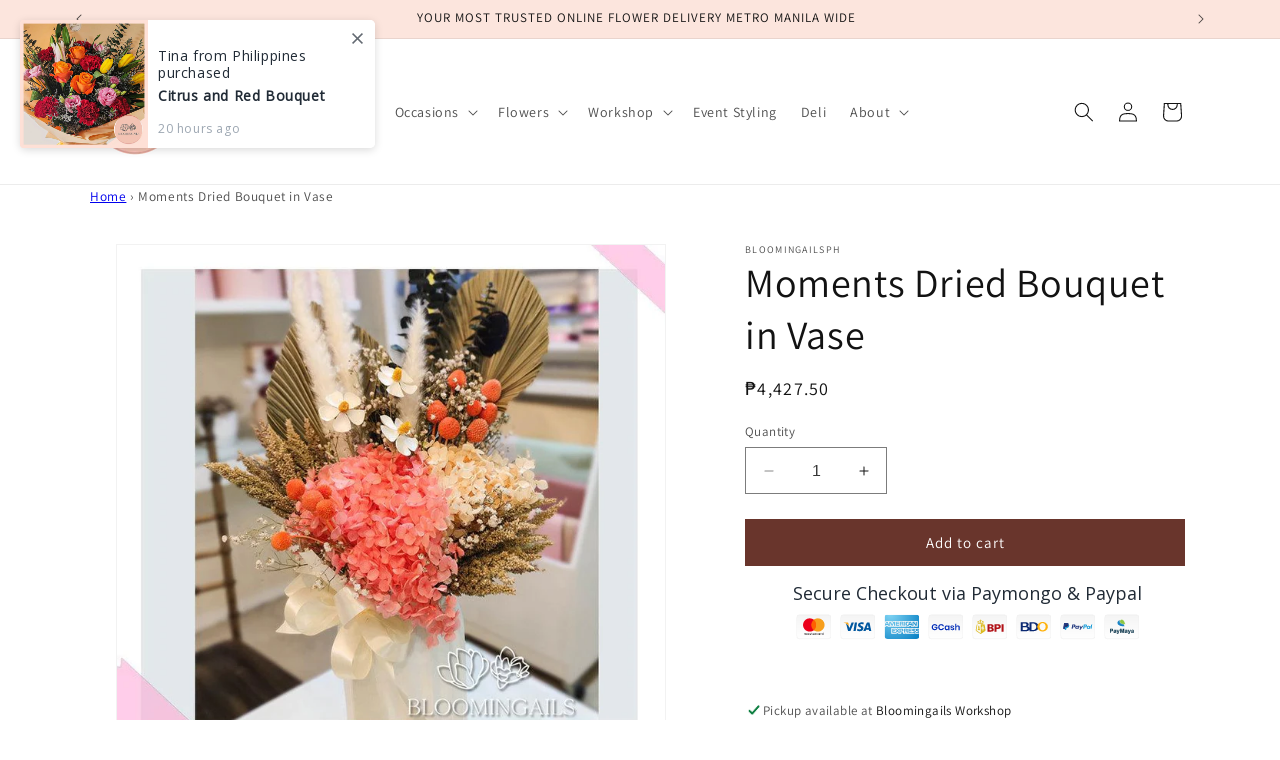

--- FILE ---
content_type: text/css
request_url: https://cdn.shopify.com/extensions/89c4331f-a8c2-465a-b4e3-015dd324b305/pify-cart-customer-attribute-114/assets/pify_cart.css
body_size: 26
content:
.exat-attributes-wrap{
    margin: 15px 0;
    padding: 5px;
}
.exat-attributes-wrap .attr-title{
  font-weight:bold;
}
.exat-attribute{
    margin: 5px 0;
}
.exat-attribute label{
    text-transform: none !important;
}
.exat-attribute input[type="radio"],.exat-attribute input[type="checkbox"]{
    min-width: auto !important;
    margin-right: 3px;
}
.exat-attribute input[type="text"], .exat-attribute input[type="date"], .exat-attribute input[type="number"], .exat-attribute select, .exat-attribute textarea{
    width:100%;
    min-height:30px;
    border: 1px solid #cdc9c9;
    border-radius: 5px;
}
.exat-attribute textarea{
    min-height:50px;
}
.exat-attribute input.error, .exat-attribute select.error, .exat-attribute textarea.error {
    border: 1px dotted red;
}
.exat-attribute .block {
	display: block;
}
.exat-attribute label.error {
   display: none;
  	color: red;
}
.exat-attribute .exat-datepicker{
    
}
.exat-rich-text{
	margin: 0 0 20px;
}
.exat-rich-text ol{
	margin:0 !important;
}
.exat-rich-text p{
	margin: 0 0 8px !important;
  	line-height: 150%;
}
.exat-attribute .option-item-block{
    display:inline;margin-right:10px;
}
@media screen and (max-width: 500px) {
    .exat-attribute .option-item-block{
        display:block;
      	margin: 10px;
    }
}
.exat-term-attribute{
    width: 100%;
}
.attr-title-checkbox{
  display:inline-block !important;
}
.exat-terms-wrap .exat-term label p{
  display: inline;
}
.cart__checkout-button:disabled, shop-pay-wallet-button[disabled] .button-content {
  cursor: not-allowed;
}

--- FILE ---
content_type: image/svg+xml
request_url: https://trust.conversionbear.com/static/badges/bpi_color_card.svg
body_size: 4270
content:
<svg width="115" height="80" viewBox="0 0 115 80" fill="none" xmlns="http://www.w3.org/2000/svg">
<rect x="0.5" y="0.5" width="114" height="79" rx="9.5" fill="url(#paint0_linear)"/>
<rect x="0.5" y="0.5" width="114" height="79" rx="9.5" stroke="#E8E8E8"/>
<rect x="0.5" y="0.5" width="114" height="79" rx="9.5" stroke="#EDEDED"/>
<path d="M50.0178 55.92V31.4414H59.2178C62.9143 31.4414 65.625 31.9343 67.4321 33.0021C69.1571 34.07 70.0607 35.6307 70.0607 37.7664C70.0607 39.1628 69.65 40.395 68.7464 41.2985C67.8428 42.2021 66.6107 42.8593 64.8035 43.27C66.775 43.5986 68.3357 44.3378 69.2393 45.3236C70.225 46.3093 70.7178 47.6236 70.7178 49.2664C70.7178 51.4843 69.8964 53.2093 68.3357 54.2771C66.775 55.4271 64.3928 55.92 61.1892 55.92H50.0178ZM56.5893 41.3807H59.2178C60.6964 41.3807 61.7642 41.1343 62.4214 40.7235C63.0785 40.3128 63.4071 39.5736 63.4071 38.5878C63.4071 37.6843 63.0785 37.0271 62.3393 36.5343C61.6 36.0414 60.6143 35.8771 59.2178 35.8771H56.5893V41.3807ZM56.5893 51.4843H59.2178C60.8607 51.4843 62.0928 51.2378 62.75 50.745C63.4893 50.2521 63.8178 49.5128 63.8178 48.445C63.8178 47.4593 63.4071 46.72 62.6678 46.2271C61.9285 45.7343 60.7785 45.4878 59.1357 45.4878H56.5071V51.4843H56.5893Z" fill="#B11116"/>
<path d="M73.0178 55.92V31.4414H84.1892C87.3928 31.4414 89.775 32.0985 91.4178 33.4128C93.0607 34.7271 93.8821 36.6985 93.8821 39.245C93.8821 41.7914 93.0607 43.6807 91.4178 45.0771C89.775 46.4735 87.5571 47.2128 84.6 47.2128H79.6714V55.92H73.0178ZM79.8357 42.4486H82.875C84.3535 42.4486 85.4214 42.2021 86.0785 41.6271C86.7357 41.1343 87.1464 40.3128 87.1464 39.1628C87.1464 38.095 86.8178 37.2735 86.1607 36.7807C85.5035 36.2878 84.4357 36.0414 82.9571 36.0414H79.9178V42.4486H79.8357Z" fill="#B11116"/>
<path d="M96.2643 31.4414H103V55.92H96.2643V31.4414Z" fill="#B11116"/>
<path fill-rule="evenodd" clip-rule="evenodd" d="M11.3286 52.3071C11.575 53.0464 12.15 53.7036 13.0536 54.3607C14.2857 55.3464 23.8143 61.6714 26.7714 63.5607L27.4286 63.9714L27.9214 63.6429C28.4143 63.3143 39.9964 55.4286 41.3929 54.3607C42.2964 53.7036 42.7893 53.0464 43.1179 52.3071C43.5286 51.1571 43.3643 50.2536 43.2821 49.5964C43.2 49.2679 41.3107 37.85 40.325 32.4286C36.0536 31.7714 31.7821 31.4429 27.4286 31.4429C27.3464 31.4429 27.2643 31.4429 27.1821 31.4429V61.0143C21.35 57.2357 15.7643 53.5393 14.7786 52.8C14.2036 52.3893 13.875 51.9786 13.7107 51.5679C13.4643 50.9929 13.5464 50.5 13.6286 49.925C13.7107 49.5964 15.7643 37.3571 16.75 32.1821C15.8464 32.2643 15.1893 32.4286 14.2857 32.5929C13.3 38.0143 11.2464 49.2679 11.1643 49.5964C11 50.2536 10.8357 51.1571 11.3286 52.3071ZM18.8857 36.7821H19.9536V37.3571V37.6857H20.8571V36.7821H21.925V37.6857H22.7464V36.7821H23.8143V39.0821H18.8857V36.7821ZM19.625 39.4107H22.9107L24.0607 48.5286H18.5571L19.625 39.4107ZM17.9 49.0214H24.7179V51.3214H22.9107V50.7464H19.7893V51.3214H17.9V49.0214ZM20.5286 44.4214H22.0893V43.8464H20.5286V44.4214ZM22.0893 42.0393H20.5286V42.6143H22.0893V42.0393ZM20.5286 46.2286H22.0893V45.6536H20.5286V46.2286ZM19.5429 27.7464C18.8857 27.8286 18.475 27.9107 17.9 28.075C17.8179 28.5679 17.6536 29.5536 17.4893 30.375C20.6929 29.8821 24.0607 29.6357 27.3464 29.6357C30.4679 29.6357 33.5893 29.8821 36.6286 30.2929C36.4643 29.5536 36.3 28.5679 36.2179 28.075C35.8071 27.9107 35.3143 27.8286 34.575 27.7464C36.7107 27.2536 38.025 25.775 38.025 24.2964C38.025 22.4071 36.5464 20.8464 32.7679 20.5179C31.4536 19.45 29.6464 19.0393 28.0036 18.875C28.4143 18.6286 28.6607 18.1357 28.6607 17.5607C28.6607 16.7393 27.8393 16 27.0179 16C26.1964 16 25.375 16.6571 25.375 17.5607C25.375 18.0536 25.6214 18.5464 26.0321 18.875C24.4714 19.0393 22.5821 19.45 21.2679 20.5179C17.5714 20.8464 16.0929 22.4071 16.0929 24.2964C16.0929 25.775 17.4071 27.2536 19.5429 27.7464ZM33.5893 21.6679C33.5893 21.6679 36.3821 21.9143 36.3821 24.3786C36.3821 26.35 34.2464 27.4179 31.6179 27.0071C35.2321 25.6107 34.4929 22.7357 33.5893 21.6679ZM27.9214 20.2714C30.3036 20.5179 32.1107 21.9964 32.1107 23.8036C32.1107 25.6107 30.2214 27.1714 27.8393 27.3357C28.3321 26.6786 28.6607 25.3643 28.6607 23.7214C28.5786 22.2429 28.3321 20.9286 27.9214 20.2714ZM26.1964 20.2714C25.7857 21.0107 25.4571 22.2429 25.4571 23.7214C25.4571 25.2821 25.7857 26.6786 26.2786 27.3357C23.8964 27.1714 22.0071 25.6929 22.0071 23.8036C22.0071 21.9143 23.8143 20.4357 26.1964 20.2714ZM20.5286 21.6679C19.625 22.7357 18.8857 25.5286 22.5821 27.0071C19.9536 27.3357 17.8179 26.2679 17.8179 24.3786C17.6536 21.9964 20.5286 21.6679 20.5286 21.6679ZM34.4929 53.2107C34.4929 53.1286 34.575 52.9643 34.575 52.8821C34.7393 52.8821 34.9036 52.8 35.15 52.8C35.4786 52.5536 35.4786 51.8964 35.8071 51.65C35.9714 51.5679 36.0536 51.65 36.1357 51.8143C36.2179 51.5679 36.2179 51.2393 36.3 50.9107C36.5464 50.2536 37.2036 49.8429 36.9571 48.6107C36.9571 48.6107 36.9571 48.6107 36.875 48.5286C36.7929 48.6929 36.7107 48.775 36.6286 48.9393C35.725 48.8571 36.0536 46.8857 36.7107 46.7214C37.1214 47.9536 39.0107 48.2821 39.175 46.6393C39.175 46.3107 38.9286 45.9 38.6 45.4071C38.7643 44.9143 38.9286 44.5036 39.0929 44.2571C39.175 44.0929 38.6 44.3393 38.2714 44.9143C38.4357 44.4214 38.6 43.9286 38.8464 43.6821C38.9286 43.5179 38.4357 43.7643 38.1071 44.2571C38.2714 43.7643 38.4357 43.2714 38.6821 43.025C38.7643 42.8607 38.1071 43.1893 37.8607 43.7643C37.7786 43.4357 37.6964 43.1071 37.6964 42.8607C37.6964 42.1214 37.9429 40.6429 38.2714 39.4107C38.3536 39.0821 38.5179 38.425 39.0107 38.1786C38.6 38.0964 37.9429 38.425 37.9429 39.1643C37.8607 38.0964 37.0393 37.6857 36.6286 37.6036C37.9429 38.8357 36.875 41.5464 36.875 42.7786C36.875 44.4214 38.8464 46.0643 38.5179 46.6393C38.1071 47.4607 37.2857 45.9 37.0393 45.325C36.7929 44.8321 35.8893 44.0107 35.2321 43.3536C35.6429 43.1071 36.0536 42.3679 36.0536 41.7107C36.1357 41.7929 36.2179 41.875 36.2179 41.9571H36.3C36.2179 41.3 36.4643 40.5607 36.2179 39.9857C36.3 39.9857 36.4643 39.9857 36.5464 39.9857C36.4643 37.0286 34.3286 37.6036 33.2607 37.85C33.2607 37.9321 33.1786 37.9321 33.1786 38.0143C33.3429 38.0143 33.425 38.0143 33.5893 38.0143C33.5071 38.0143 33.3429 38.0964 33.2607 38.0964C33.1786 38.2607 33.2607 38.7536 33.5071 39C33.5893 38.7536 33.5893 38.6714 33.8357 38.5893C34.0821 38.7536 34.2464 39.1643 34.0821 39.575C33.9179 39.6571 33.7536 39.575 33.6714 39.4107C33.5893 39.8214 33.5893 40.3143 33.9179 40.5607C33.9179 40.15 34.0821 39.9857 34.4107 40.0679C34.3286 40.9714 33.6714 40.725 33.0964 40.9714C31.9464 41.3821 31.7 43.1071 30.6321 43.3536C30.7143 43.7643 31.125 44.0929 31.3714 44.2571C31.2071 44.5036 30.6321 45.4071 30.3036 45.4071C30.2214 45.2429 30.1393 45.0786 29.8929 45.0786C29.7286 45.1607 29.5643 45.1607 29.4 45.2429C29.4 45.325 29.3179 45.4071 29.3179 45.4071C29.4 45.4071 29.4821 45.4071 29.5643 45.4893C29.5643 45.5714 29.5643 45.7357 29.5643 45.8179C29.7286 45.8179 29.8929 45.8179 30.0571 45.9V45.9821C29.8929 45.9821 29.7286 45.9 29.5643 45.9C29.4821 45.9821 29.2357 46.3929 29.2357 46.6393V46.7214C29.3179 46.6393 29.3179 46.6393 29.4 46.5571C29.4821 46.5571 29.4821 46.6393 29.5643 46.7214C29.5643 46.7214 29.6464 46.7214 29.6464 46.8036C29.8107 46.6393 29.8929 46.5571 30.0571 46.3929C30.0571 46.3929 30.0571 46.475 30.1393 46.475C30.0571 46.6393 29.8929 46.7214 29.8107 46.8857C29.8107 47.1321 29.7286 47.3786 29.8107 47.625C29.8929 47.5429 29.975 47.4607 30.0571 47.3786C30.3857 47.7071 30.55 47.2964 30.7964 46.9679C30.8786 47.05 31.0429 47.05 31.2071 47.1321C31.2071 47.2143 31.2071 47.2964 31.2071 47.3786C31.7 46.8857 31.0429 46.3929 31.7 45.8179C32.0286 45.9821 32.1929 45.9821 32.5214 45.8179C32.6036 45.7357 32.6036 45.6536 32.6857 45.5714C32.5214 45.4893 32.4393 45.4071 32.3571 45.2429C32.3571 45.1607 32.3571 45.0786 32.4393 45.0786C32.6036 44.8321 33.0143 44.8321 33.2607 44.9143C33.9179 45.1607 34.3286 45.8179 34.8214 46.3107C34.7393 46.9679 34.7393 47.7071 34.8214 48.2821C34.9857 48.8571 35.3964 49.1036 35.2321 49.8429C35.4786 49.8429 35.6429 49.6786 35.725 49.5143C35.8071 49.5143 35.8893 49.5143 36.0536 49.5143C35.8071 50.0071 35.3143 50.9107 34.8214 51.075C34.3286 51.2393 34.1643 50.6643 33.7536 50.7464C33.6714 50.8286 33.5893 50.9107 33.5893 50.9107C33.425 50.9929 33.3429 50.9107 33.1786 51.1571V51.2393C33.2607 51.2393 33.3429 51.2393 33.425 51.2393C33.425 51.3214 33.5071 51.4036 33.5071 51.5679C33.5893 51.4036 33.7536 51.3214 33.8357 51.1571C33.8357 51.1571 33.8357 51.1571 33.8357 51.2393C33.6714 51.4036 33.5071 51.65 33.425 51.8964C33.425 52.0607 33.425 52.225 33.425 52.3893C33.425 52.3893 33.425 52.3893 33.5071 52.3893L33.6714 52.1429H33.7536C33.7536 52.225 33.8357 52.225 33.8357 52.3071H33.9179C34 52.0607 34 51.8964 34.0821 51.65C34.0821 51.65 34.1643 51.65 34.1643 51.5679C34.0821 51.8964 34 52.3071 34.0821 52.7179L34.1643 52.8C34.1643 52.7179 34.2464 52.6357 34.2464 52.6357C34 52.8 34 52.7179 34.1643 52.8C34.1643 52.4714 34.0821 52.225 34.3286 52.0607C34.1643 52.3071 34.2464 52.8 34.3286 53.1286C34.3286 53.1286 34.4107 53.2107 34.4929 53.2107ZM34.0821 38.5071V38.1786C34.3286 38.1786 34.6571 38.1786 34.8214 38.2607C34.575 38.2607 34.3286 38.3429 34.0821 38.5071ZM34.575 49.5143C34.3286 49.2679 33.425 48.2 33.6714 47.5429C33.7536 47.2143 34.0821 47.2964 34.3286 47.4607C34.3286 47.2964 34.3286 47.05 34.4107 46.8857C34.2464 46.6393 33.8357 46.475 34 46.0643C32.85 45.1607 32.9321 46.7214 32.0286 46.6393C32.0286 46.9679 32.275 47.2143 32.5214 47.2964C32.5214 48.0357 32.7679 48.5286 33.0964 48.775V48.8571C32.6857 48.9393 32.1107 48.9393 31.8643 48.6929C31.4536 48.3643 31.3714 47.9536 30.7964 47.9536C30.7964 48.0357 30.8786 48.0357 30.8786 48.1179C30.8786 48.2 30.8786 48.2821 30.7964 48.3643C30.8786 48.3643 31.0429 48.4464 31.125 48.4464C31.125 48.4464 31.125 48.4464 31.2071 48.4464V48.6929C30.8786 48.6107 30.4679 48.6107 30.3857 49.0214C30.4679 49.0214 30.55 49.0214 30.6321 49.0214C30.7143 49.1036 30.7143 49.1857 30.7964 49.4321C30.9607 49.2679 31.0429 49.1036 31.2071 49.0214C31.125 49.4321 30.7964 49.5143 30.7964 50.0071C30.8786 50.0071 30.9607 49.925 31.0429 49.8429C31.125 49.925 31.2071 50.0071 31.2893 50.0893C31.3714 50.0071 31.4536 49.7607 31.4536 49.5964H31.5357C31.4536 49.925 31.2893 50.2536 31.4536 50.5821C31.4536 50.6643 31.5357 50.6643 31.5357 50.7464C31.5357 50.6643 31.6179 50.5821 31.6179 50.5C31.7821 50.4179 31.8643 50.5821 32.0286 50.5C32.275 50.4179 32.275 50.0071 32.6857 50.0071C32.7679 50.0893 32.85 50.1714 32.85 50.4179C33.0964 50.3357 33.1786 50.0893 33.3429 50.0071C33.9179 49.7607 34.0821 50.0893 34.575 49.5143ZM32.7679 39.9857C33.2607 39.9036 33.425 39.4107 33.9179 39.4107C33.8357 39.4107 33.6714 39.3286 33.5893 39.4107C33.3429 39.4929 32.275 40.0679 32.6857 39.1643C32.275 39.1643 32.1107 40.0679 32.7679 39.9857ZM29.4 42.3679C29.4821 42.5321 29.8107 42.5321 29.975 42.5321C30.0571 42.45 30.1393 42.2857 30.2214 42.2036C30.2214 42.2036 30.2214 42.2036 30.3036 42.2036C30.55 42.5321 30.7964 42.8607 31.0429 43.1071C31.0429 43.1071 31.0429 43.1071 31.125 43.1071C31.3714 42.8607 31.5357 42.5321 31.7 42.2857C31.6179 41.7929 31.125 41.6286 30.9607 41.2179C30.7964 40.725 31.2893 40.0679 30.6321 39.6571C30.6321 39.9036 30.55 39.9857 30.4679 40.15C30.4679 40.3143 30.4679 40.4786 30.55 40.5607V40.6429C30.4679 40.5607 30.4679 40.3964 30.3857 40.2321C30.3036 40.0679 29.975 39.8214 29.7286 39.8214C29.8107 39.9857 29.7286 40.15 29.8107 40.3143C29.8929 40.4786 29.975 40.6429 30.0571 40.8071V40.8893H29.975C29.8929 40.8071 29.8107 40.6429 29.6464 40.5607C29.4821 40.4786 29.2357 40.5607 29.0714 40.6429C29.1536 40.725 29.2357 40.8071 29.2357 40.8893C29.4 40.9714 30.0571 41.7929 29.4 42.3679ZM33.6714 36.2071C33.9179 36.0429 34.1643 35.9607 34.4107 35.9607C34.3286 35.8786 34.3286 35.8786 34.3286 35.7964C34.3286 35.6321 34.4929 35.55 34.575 35.55C34.7393 35.55 34.8214 35.6321 34.8214 35.7964C34.8214 35.8786 34.8214 35.9607 34.7393 35.9607C34.9857 35.9607 35.2321 36.0429 35.4786 36.2071C36.0536 36.2893 36.3 36.5357 36.3 36.7821C36.3 37.0286 36.0536 37.275 35.6429 37.3571C35.6429 37.4393 35.6429 37.5214 35.6429 37.6036C35.3964 37.5214 34.9857 37.5214 34.575 37.5214C34.2464 37.5214 33.7536 37.6036 33.5071 37.6036C33.5071 37.5214 33.5071 37.4393 33.5071 37.3571C33.0964 37.275 32.85 37.0286 32.85 36.7821C32.85 36.5357 33.0964 36.2893 33.6714 36.2071ZM35.9714 36.8643C35.9714 36.5357 35.5607 36.4536 35.5607 36.4536C35.725 36.6179 35.8071 36.9464 35.2321 37.1929C35.725 37.275 35.9714 37.1107 35.9714 36.8643ZM35.3143 36.7821C35.3143 36.5357 34.9857 36.2893 34.6571 36.2893C34.7393 36.3714 34.7393 36.5357 34.7393 36.7821C34.7393 37.0286 34.6571 37.1929 34.575 37.275C35.0679 37.1929 35.3143 37.0286 35.3143 36.7821ZM34.4107 37.275C34.3286 37.1929 34.2464 37.0286 34.2464 36.7821C34.2464 36.6179 34.3286 36.3714 34.3286 36.2893C33.9179 36.2893 33.6714 36.5357 33.6714 36.7821C33.7536 37.0286 34.0821 37.1929 34.4107 37.275ZM33.8357 37.1929C33.2607 36.9464 33.425 36.6179 33.5071 36.4536C33.5071 36.4536 33.0964 36.4536 33.0964 36.8643C33.0964 37.1107 33.425 37.275 33.8357 37.1929Z" fill="#DCB91C"/>
<defs>
<linearGradient id="paint0_linear" x1="57" y1="5" x2="57" y2="80" gradientUnits="userSpaceOnUse">
<stop stop-color="#F5F5F5"/>
<stop offset="1" stop-color="white"/>
</linearGradient>
</defs>
</svg>


--- FILE ---
content_type: text/javascript; charset=utf-8
request_url: https://bloomingails.ph/products/moments-dried-bouquet-in-vase.js
body_size: 48
content:
{"id":7476249329852,"title":"Moments Dried Bouquet in Vase","handle":"moments-dried-bouquet-in-vase","description":"\u003cp\u003eBeautifully arranged with eye-catching colors and texture, the Moments Dried Bouquet in Vase adds a touch of sophistication and luxury to any room. It's a lasting reminder of beauty and joy to savor every day. The perfect accent to any home.\u003c\/p\u003e","published_at":"2022-04-08T17:49:56+08:00","created_at":"2022-04-08T17:49:54+08:00","vendor":"Bloomingailsph","type":"","tags":[],"price":442750,"price_min":442750,"price_max":442750,"available":true,"price_varies":false,"compare_at_price":null,"compare_at_price_min":0,"compare_at_price_max":0,"compare_at_price_varies":false,"variants":[{"id":41641815572668,"title":"Default Title","option1":"Default Title","option2":null,"option3":null,"sku":"0290","requires_shipping":true,"taxable":false,"featured_image":null,"available":true,"name":"Moments Dried Bouquet in Vase","public_title":null,"options":["Default Title"],"price":442750,"weight":0,"compare_at_price":null,"inventory_management":"shopify","barcode":"","requires_selling_plan":false,"selling_plan_allocations":[]}],"images":["\/\/cdn.shopify.com\/s\/files\/1\/0014\/1154\/7219\/products\/MomentsDriedBouquetinVase3500.jpg?v=1655797949"],"featured_image":"\/\/cdn.shopify.com\/s\/files\/1\/0014\/1154\/7219\/products\/MomentsDriedBouquetinVase3500.jpg?v=1655797949","options":[{"name":"Title","position":1,"values":["Default Title"]}],"url":"\/products\/moments-dried-bouquet-in-vase","media":[{"alt":"Moments Dried Bouquet in Vase - Bloomingailsph","id":24917989982396,"position":1,"preview_image":{"aspect_ratio":1.0,"height":800,"width":800,"src":"https:\/\/cdn.shopify.com\/s\/files\/1\/0014\/1154\/7219\/products\/MomentsDriedBouquetinVase3500.jpg?v=1655797949"},"aspect_ratio":1.0,"height":800,"media_type":"image","src":"https:\/\/cdn.shopify.com\/s\/files\/1\/0014\/1154\/7219\/products\/MomentsDriedBouquetinVase3500.jpg?v=1655797949","width":800}],"requires_selling_plan":false,"selling_plan_groups":[]}

--- FILE ---
content_type: text/javascript
request_url: https://cdn.shopify.com/extensions/89c4331f-a8c2-465a-b4e3-015dd324b305/pify-cart-customer-attribute-114/assets/pify_cart.js
body_size: 2495
content:
var pifyJquery=null;

if (typeof jQuery === 'undefined') {
  var script = document.createElement('script');
  script.src = 'https://form-builder-cdn.pifyapp.com/assets/plugins/jquery/jquery.min.js';
  script.onload = function () {
     console.log('pify jQuery loaded');
     pifyJquery=jQuery.noConflict();
     pifyJquery (document).ready (function () {
        InnitCartAttributesForAjax();
     });//ready
  };
  document.head.appendChild(script);
} else {
  console.log('jQuery exists');
  pifyJquery=jQuery;
  pifyJquery (document).ready (function () {
    InnitCartAttributesForAjax();
 });//ready
}


function InnitCartAttributesForAjax(){
  var interval = setInterval(function(){ 
    if(pifyJquery('.exat-attributes-wrap').length>0) {
      clearInterval(interval);
      InnitCartAttributes();
      InnitCartAttributeUpdateWithValidate();
    }
  },1000);
}

function InnitCartAttributes() {
  if(pifyJquery('.exat-attributes-wrap').length>0 || pifyJquery('.exat-terms-wrap').length>0){
    var $checkoutButton=pifyJquery('[name="checkout"],button[name="update"],shop-pay-wallet-button');
    $checkoutButton.attr("disabled","disabled");
    try {
      pifyJquery.ajax ({
        url: 'https://customized-attribute.pifyapp.com/api/front/attribute/list?pageType=1&shop=' + pify_shop,
        dataType: 'json',
        timeout: 20000,
        success: function (data) {
          if(data.code==1){
            var attributesHtml="";
            var termsHtml="";
            for(var i=0;i<data.list.length;i++){
              //cart condition
              var matchCondition=false;
              if(pifyJquery(".pify-cart-item-data").length>0){
                pifyJquery(".pify-cart-item-data").each(function(){
                  var conditionVariantIds="";
                  var conditionVariants=data.list[i].conditionVariants;
                  var conditionCollectionIds=","+data.list[i].conditionCollections+",";
                  var conditionTags=","+data.list[i].conditionTags+",";
                  var matchConditionVariant=true;
                  var matchConditionCollection=true;
                  var matchConditionTag=true;
                  if(conditionVariants!=null&&conditionVariants!=''){
                    var variants=JSON.parse(conditionVariants);
                    if(variants.length>0){
                      matchConditionVariant=false;
                      var variantIds=[];
                      for(var j=0;j<variants.length;j++){
                        variantIds.push(variants[j].id);
                      }
                      conditionVariantIds=","+variantIds.join(",")+",";
  
                      var cartVariantIds=pifyJquery(this).find(".pify-cart-variants").val();
                      var cartVariantIdsArray=cartVariantIds.split(",");
                      for(var j=0;j<cartVariantIdsArray.length;j++){
                        if(cartVariantIds!=""&&conditionVariantIds.indexOf(","+cartVariantIdsArray[j]+",")>=0){
                          matchConditionVariant=true;
                          break;
                        }
                      }
                    }
                    
                  }
                  if(data.list[i].conditionCollections!=null&&data.list[i].conditionCollections!=''){
                    matchConditionCollection=false;
                    var cartCollectionIds=pifyJquery(this).find(".pify-cart-collections").val();
                    if(cartCollectionIds!=""){
                      var cartCollectionIdsArray=cartCollectionIds.split(",");
                      for(var j=0;j<cartCollectionIdsArray.length;j++){
                        if(cartCollectionIdsArray[j]!=""&&conditionCollectionIds.indexOf(","+cartCollectionIdsArray[j]+",")>=0){
                          matchConditionCollection=true;
                          break;
                        }
                      }
                    }
                    
                  }
                  if(data.list[i].conditionTags!=null&&data.list[i].conditionTags!=''){
                    matchConditionTag=false;
                    var cartTags=pifyJquery(this).find(".pify-cart-tags").val();
                    if(cartTags!=""){
                      var cartTagsArray=cartTags.split(",");
                      for(var j=0;j<cartTagsArray.length;j++){
                        if(cartTagsArray[j]!=""&&conditionTags.indexOf(","+cartTagsArray[j]+",")>=0){
                          matchConditionTag=true;
                          break;
                        }
                      }
                    }
                    
                  }
  
                  if(matchConditionVariant&&matchConditionCollection&&matchConditionTag){
                    matchCondition=true;
                    return false;
                  }
                });
              }
              else{
                matchCondition=true;
              }

              if(matchCondition){
                var requiredLabel=data.list[i].required==1?"*":"";
                var requiredMark=data.list[i].required==1?"required":"";
                var attributeCode=data.list[i].attributeCode!=null&&data.list[i].attributeCode!=''?data.list[i].attributeCode:data.list[i].attributeName;
                switch(data.list[i].controlType) {
                  case 1://Single Textbox
                    var itemHtml='<div class="exat-attribute attribute-text">';
                    itemHtml+='<label for="attribute_'+i+'" class="attr-title">'+data.list[i].attributeName+" "+requiredLabel+'</label>';
                    itemHtml+='<input id="attribute_'+i+'" type="text" class="exat-form-control" name="attributes['+attributeCode+']"  value="" '+requiredMark+' />';
                    itemHtml+='</div>';
                    attributesHtml+=itemHtml;
                    break;
                  case 2://Multiline Textbox
                    var itemHtml='<div class="exat-attribute attribute-textarea">';
                    itemHtml+='<label for="attribute_'+i+'" class="attr-title">'+data.list[i].attributeName+" "+requiredLabel+'</label>';
                    itemHtml+='<textarea id="attribute_'+i+'" class="exat-form-control" name="attributes['+attributeCode+']" '+requiredMark+'></textarea>';
                    itemHtml+='</div>';
                    attributesHtml+=itemHtml;
                    break;
                  case 3://Dropdown List
                    var itemHtml='<div class="exat-attribute attribute-select">';
                    itemHtml+='<label for="attribute_'+i+'" class="attr-title">'+data.list[i].attributeName+" "+requiredLabel+'</label>';
                    itemHtml+='<select id="attribute_'+i+'" class="exat-form-control" name="attributes['+attributeCode+']" '+requiredMark+'>';
                    itemHtml+='<option value="">------------------</option>';
                    for(var j=0;j<data.list[i].attributeOptions.length;j++){
                      itemHtml+='<option class="'+(data.list[i].attributeOptions[j].isAdjustPrice?'exat-adjust-price':'')+'" value="'+data.list[i].attributeOptions[j].optionName+'" variant-id="'+data.list[i].attributeOptions[j].adjustPriceVariantId+'" is-adjust-price="'+data.list[i].attributeOptions[j].isAdjustPrice+'">'+data.list[i].attributeOptions[j].optionName+'</option>';
                    }
                    itemHtml+='</select>';
                    itemHtml+='</div>';
                    attributesHtml+=itemHtml;
                    break;
                  case 4://Radio Select
                    var itemHtml='<div class="exat-attribute attribute-radio">';
                    itemHtml+='<label class="attr-title">'+data.list[i].attributeName+" "+requiredLabel+'</label>';
                    itemHtml+='<div class="radio-options" type="radios" name="attributes['+attributeCode+']">';
                    for(var j=0;j<data.list[i].attributeOptions.length;j++){
                      itemHtml+='<div class="radio-item">';
                      itemHtml+='<input id="attribute_'+i+'_'+j+'" type="radio" class="exat-form-control adjust-price-radio '+(data.list[i].attributeOptions[j].isAdjustPrice?'exat-adjust-price':'')+'" name="attributes['+attributeCode+']"  value="'+data.list[i].attributeOptions[j].optionName+'" variant-id="'+data.list[i].attributeOptions[j].adjustPriceVariantId+'" is-adjust-price="'+data.list[i].attributeOptions[j].isAdjustPrice+'" '+requiredMark+' />';
                      itemHtml+='<label for="attribute_'+i+'_'+j+'" class="attr-option">'+data.list[i].attributeOptions[j].optionName+'</label>';
                      itemHtml+='</div>';
                    }
                    itemHtml+='</div>';
                    itemHtml+='</div>';
                    attributesHtml+=itemHtml;
                    break;
                  case 5://Single Checkbox
                    var itemHtml='<div class="exat-attribute attribute-checkbox">';
                    itemHtml+='<input id="attribute_'+i+'" type="checkbox" class="exat-form-control single-checkbox" name="attributes['+attributeCode+']"  value="Yes" '+requiredMark+' />';
                    itemHtml+='<label for="attribute_'+i+'" class="attr-option">'+data.list[i].attributeName+" "+requiredLabel+'</label>';
                    itemHtml+='</div>';
                    attributesHtml+=itemHtml;
                    break;
                  case 6://Multiple Checkbox
                    var itemHtml='<div class="exat-attribute attribute-checkboxs">';
                    itemHtml+='<label class="attr-title">'+data.list[i].attributeName+" "+requiredLabel+'</label>';
                    itemHtml+='<div class="checkbox-options" type="checkboxs" name="attributes['+attributeCode+']">';
                    for(var j=0;j<data.list[i].attributeOptions.length;j++){
                      itemHtml+='<div class="checkbox-item">';
                      itemHtml+='<input id="attribute_'+i+'_'+j+'" type="checkbox" class="exat-form-control adjust-price-checkbox '+(data.list[i].attributeOptions[j].isAdjustPrice?'exat-adjust-price':'')+'" name="attributes['+attributeCode+']"  value="'+data.list[i].attributeOptions[j].optionName+'" variant-id="'+data.list[i].attributeOptions[j].adjustPriceVariantId+'" is-adjust-price="'+data.list[i].attributeOptions[j].isAdjustPrice+'" '+requiredMark+' />';
                      itemHtml+='<label for="attribute_'+i+'_'+j+'" class="attr-option">'+data.list[i].attributeOptions[j].optionName+'</label>';
                      itemHtml+='</div>';
                    }
                    itemHtml+='</div>';
                    itemHtml+='</div>';
                    attributesHtml+=itemHtml;
                    break;
                  case 7://Date
                    var itemHtml='<div class="exat-attribute attribute-date">';
                    itemHtml+='<label for="attribute_'+i+'" class="attr-title">'+data.list[i].attributeName+" "+requiredLabel+'</label>';
                    itemHtml+='<input id="attribute_'+i+'" type="date" class="exat-form-control" name="attributes['+attributeCode+']"  value="" '+requiredMark+' />';
                    itemHtml+='</div>';
                    attributesHtml+=itemHtml;
                    break;
                  case 8://Rich Text
                    var itemHtml='<div class="exat-attribute attribute-rich-text">';
                    itemHtml+=data.list[i].richText;
                    itemHtml+='</div>';
                    attributesHtml+=itemHtml;
                    break;
                  case 9://Terms of Use
                    var itemHtml='<div class="exat-attribute attribute-term">';
                    itemHtml+='<input id="attribute_'+i+'" type="checkbox" class="exat-form-control" name="attributes['+attributeCode+']"  value="Yes" '+requiredMark+' />';
                    if(data.list[i].extraPropertities!=undefined&&data.list[i].extraPropertities!=null&&data.list[i].extraPropertities.termLink!=null&&data.list[i].extraPropertities.termLink!=""){
                      itemHtml+='<label for="attribute_'+i+'" class="attr-title"><a href="'+data.list[i].extraPropertities.termLink+'" target="_blank">'+data.list[i].extraPropertities.termText+""+requiredLabel+'</a> </label>';
                    }
                    else{
                      itemHtml+='<label for="attribute_'+i+'" class="attr-title">'+data.list[i].extraPropertities.termText+""+requiredLabel+' </label>';
                    }
                    itemHtml+='</div>';
                    termsHtml+=itemHtml;
                    break;
                  case 10://Number
                    var itemHtml='<div class="exat-attribute attribute-number">';
                    itemHtml+='<label for="attribute_'+i+'" class="attr-title">'+data.list[i].attributeName+" "+requiredLabel+'</label>';
                    itemHtml+='<input id="attribute_'+i+'" type="number" class="exat-form-control" name="attributes['+attributeCode+']"  value="" '+requiredMark+' />';
                    itemHtml+='</div>';
                    attributesHtml+=itemHtml;
                    break;
                }//switch end
              }
              
            }

            if(pifyJquery.trim(pifyJquery(".exat-attributes-wrap").html())==""){
              pifyJquery(".exat-attributes-wrap").html(attributesHtml);
            }
            if(pifyJquery.trim(pifyJquery(".exat-terms-wrap").html())==""){
              pifyJquery(".exat-terms-wrap").html(termsHtml);
            }

            var innitValided=true;
            pifyJquery(".exat-attribute textarea, .exat-attribute input, .exat-attribute select").each(function(){
                if(pifyJquery(this).attr("required")=="required"&&pifyJquery(this).val()==""){
                innitValided=false;
                }
            });
            pifyJquery(".exat-attribute input[type=radio],.exat-attribute input[type=checkbox]").each(function(){
              if(!pifyJquery(this).is(":hidden")&&pifyJquery(this).attr("required")=="required"&&!pifyJquery('input[name="'+pifyJquery(this).attr("name")+'"]').is(':checked')){
                innitValided=false;
              }
            });
            pifyJquery(".attribute-term input").each(function(){
                if(pifyJquery(this).attr("required")=="required"&&!pifyJquery(this).is(":checked")){
                  innitValided=false;
                }
            });

            UpdateCartAttributes(true);
            InitCheckboxsEvent();
            InnitPriceAdjust();
            
            if(!innitValided&&(attributesHtml!=""||termsHtml!="")){
                $checkoutButton.attr("disabled","disabled");
            }
            else{
                $checkoutButton.removeAttr("disabled");
            }

            if(typeof onAttributesLoaded === "function") {
              onAttributesLoaded();
            }
          }
          else{
            $checkoutButton.removeAttr("disabled");
          }
        },
        error:function(xhr, textStatus, errorThrown){
          $checkoutButton.removeAttr("disabled");
          console.log(errorThrown);
        }
      });//ajax end
    } catch (error) {
      $checkoutButton.removeAttr("disabled");
      console.log(error);
    }
  }
}

function InnitCartAttributeUpdateWithValidate() {
  //Dynamic update cart attributes
      var $checkoutButton=pifyJquery('[name="checkout"],button[name="update"],shop-pay-wallet-button');
      $checkoutButton.attr("disabled","disabled");
      pifyJquery("body").on("change",".exat-attribute textarea, .exat-attribute input, .exat-attribute select",function(){
        var valided=ValidateAttributes();
        if(!valided){
            $checkoutButton.attr("disabled","disabled");
        }
        else{
            $checkoutButton.removeAttr("disabled");
        }
        UpdateCartAttributes();
    });
    
}

function UpdateCartAttributes(isInit) {
  var $checkoutButton=pifyJquery('[name="checkout"],button[name="update"],shop-pay-wallet-button');
  if(!isInit) $checkoutButton.attr("disabled","disabled");
  var updates="";
  pifyJquery(".exat-attribute textarea, .exat-attribute input[type=text], .exat-attribute input[type=date], .exat-attribute select, .exat-attribute .radio-options, .exat-attribute .checkbox-options, .exat-attribute .single-checkbox").each(function(){
      if(pifyJquery(this).attr("type")=="checkboxs"){ 
        var selectedCheckboxs = [];
        pifyJquery(pifyJquery(this).find('input[type="checkbox"]:checked')).each(function(ii, checkbox) {
          selectedCheckboxs.push(encodeURIComponent(pifyJquery(checkbox).val()));
        });
        updates=updates+pifyJquery(this).attr("name")+"="+selectedCheckboxs.join(", ")+"&";
      }
      else if(pifyJquery(this).attr("type")=="radios"){
        var radiosSelected=encodeURIComponent(pifyJquery(this).find('input[type="radio"]:checked').val());
        updates=updates+pifyJquery(this).attr("name")+"="+(radiosSelected!=undefined?radiosSelected:"")+"&";
      }
      else if(pifyJquery(this).attr("type")=="checkbox"){ //single checkbox
        if(pifyJquery(this).is(":checked")){
          updates=updates+pifyJquery(this).attr("name")+"=Yes&";
        }
        else{
          updates=updates+pifyJquery(this).attr("name")+"=No&";
        }
      }
      else{
        updates=updates+pifyJquery(this).attr("name")+"="+encodeURIComponent(pifyJquery(this).val())+"&";
      }
      
  });
  if(updates.length>0){
      updates=updates.substring(0,updates.length-1);
  }
  pifyJquery.post('/cart/update.js', updates,function(){
    if(!isInit){
      var valided=ValidateAttributes();
      if(valided){
        $checkoutButton.removeAttr("disabled");
      }
    }
  },"json");
  
}

function InnitPriceAdjust() {
  //adjust price event
    if(pifyJquery(".exat-adjust-price").length>0){
      var checkoutSelectors = "input[name='checkout'], input[value='Checkout'], button[name='checkout'], [href$='checkout'], button[value='Checkout'],button[type='submit']";
      var cartUpdated=false;
      pifyJquery(document).on('click', checkoutSelectors, function(e){
        pifyJquery.ajaxSettings.async = false;
        var $checkout=pifyJquery(this);
        if(!cartUpdated){
          var selectedVariantIds=[];
          pifyJquery('.exat-attribute select').each(function(i,item){
              var $selected=pifyJquery(item).find('option:selected');
              if($selected!=undefined){
                  if($selected.val()!=''&&$selected.attr('is-adjust-price')=='true'&&$selected.attr('variant-id')!='0'){
                  var variantId=$selected.attr('variant-id');
                  selectedVariantIds.push(variantId);

                }
              }
          });//select each
          pifyJquery(".exat-attribute .adjust-price-radio").each(function(i,item){
            if(pifyJquery(this).is(":checked")&&pifyJquery(this).attr('is-adjust-price')=='true'&&pifyJquery(this).attr('variant-id')!='0'){
              var variantId=pifyJquery(this).attr('variant-id');
              selectedVariantIds.push(variantId);
            }
          });//radio each
          pifyJquery(".exat-attribute .adjust-price-checkbox").each(function(i,item){
            if(pifyJquery(this).is(":checked")&&pifyJquery(this).attr('is-adjust-price')=='true'&&pifyJquery(this).attr('variant-id')!='0'){
              var variantId=pifyJquery(this).attr('variant-id');
              selectedVariantIds.push(variantId);
            }
          });//checkbox each
          //clear cart for additional
          var deleteVariantIds=[];
          pifyJquery.get("/cart.js", function(cart){
              pifyJquery(cart.items).each(function(i,item){
                if(item.vendor=="Pifyapp"){
                  deleteVariantIds.push(item.variant_id);
                }
              });

          },'json');
          
          if(selectedVariantIds.length>0){
            var deletes="";
            pifyJquery(deleteVariantIds).each(function(i,item){
                deletes=deletes+"updates["+item+"]=0&"
            });//delete variants each
            if(deletes.length>0){
                deletes=deletes.substr(0,deletes.length-1);
            }
            pifyJquery.post('/cart/update.js', deletes,function(){},"json");
            //update cart
            var updates="";
            pifyJquery(selectedVariantIds).each(function(i,item){
                updates=updates+"updates["+item+"]=1&"
            });//update variants each
            if(updates.length>0){
                updates=updates.substring(0,updates.length-1);
            }
            
            pifyJquery.post('/cart/update.js', updates, function(data){
                cartUpdated=true;
                $checkout.click();
            },"json");
          }
          else{
            cartUpdated=true;
            $checkout.click();
          }
        }
      });//checkout click
    }
}

function InitCheckboxsEvent(){
  pifyJquery(".exat-attributes-wrap .attribute-checkboxs").each(function(i,checkboxs_item){ 
    pifyJquery(checkboxs_item).find("input[type=checkbox]").change(function(j, item){
        var selected=false;
        var $parent=pifyJquery(this).parents(".checkbox-options");
        $parent.find("input[type=checkbox]").each(function(k,checkbox){
          if(pifyJquery(checkbox).is(':checked')){
            selected=true;
            return false;
          }
        });

        if (selected) {
          $parent.find("input[type=checkbox]").removeAttr("required");
        }
        else{
          $parent.find("input[type=checkbox]").attr("required","required");
        }
      });
    });
}

function ValidateAttributes(){
  var valided=true;
  pifyJquery(".exat-attribute textarea, .exat-attribute input[type=text], .exat-attribute input[type=date], .exat-attribute select").each(function(){
      if(pifyJquery(this).attr("required")=="required"&&pifyJquery(this).val()==""){
      valided=false;
      }
  });
  pifyJquery(".exat-attribute input[type=radio],.exat-attribute input[type=checkbox]").each(function(){
    if(!pifyJquery(this).is(":hidden")&&pifyJquery(this).attr("required")=="required"&&!pifyJquery('input[name="'+pifyJquery(this).attr("name")+'"]').is(':checked')){
      valided=false;
    }
  });
  pifyJquery(".attribute-term input").each(function(){
      if(pifyJquery(this).attr("required")=="required"&&!pifyJquery(this).is(":checked")){
      valided=false;
      }
  });
  return valided;
}

--- FILE ---
content_type: image/svg+xml
request_url: https://trust.conversionbear.com/static/badges/bdo_color_card.svg
body_size: 816
content:
<svg width="115" height="80" viewBox="0 0 115 80" fill="none" xmlns="http://www.w3.org/2000/svg">
<rect x="0.5" y="0.5" width="114" height="79" rx="9.5" fill="url(#paint0_linear)"/>
<rect x="0.5" y="0.5" width="114" height="79" rx="9.5" stroke="#E8E8E8"/>
<rect x="0.5" y="0.5" width="114" height="79" rx="9.5" stroke="#EDEDED"/>
<path d="M14 24.8672L14.1625 54.4655L34.2964 54.3504C36.4147 54.1357 38.7981 53.6297 40.4638 52.333C41.3784 51.6209 42.2903 50.6786 42.8875 49.4693V54.4046L57.6595 54.2963C69.6041 53.4954 73.6494 45.2524 73.5893 39.8491C73.5266 34.2161 69.7911 25.5597 56.3462 24.9213L42.8875 24.8672V42.8685C42.0921 41.1111 40.3822 39.4006 36.7065 38.3801C39.4945 36.7895 40.7503 34.3086 40.457 31.7049C40.178 29.2278 39.1238 25.8568 32.658 24.9755L14 24.8672ZM28.8262 28.7735C32.5339 29.4408 33.2717 31.54 33.2809 33.1266C33.2909 34.851 32.3163 37.1077 28.8262 37.2833L20.8918 37.2562V28.8276L28.8262 28.7735ZM50.0501 28.8005L54.3761 28.8615C62.9187 28.757 65.6792 34.8095 65.6481 39.6934C65.6223 43.75 63.9911 50.4953 54.3761 50.4712L49.9418 50.4171L50.0501 28.8005ZM31.1483 41.1693C34.9259 41.5538 36.3385 43.7538 36.4289 45.7661C36.5086 47.5394 35.6777 50.1575 31.2567 50.4983H20.9189V41.2776L31.1483 41.1693Z" fill="#0B2972"/>
<path d="M86.5131 24C76.8574 24 69.0331 31.0437 69.0331 39.7266C69.0331 48.4096 76.8574 55.4465 86.5131 55.4465C96.1689 55.4465 104 48.4096 104 39.7266C104 31.0437 96.1689 24 86.5131 24ZM86.6079 27.5475C92.1793 27.5475 96.6952 32.9525 96.6952 39.6183C96.6952 46.2841 92.1793 51.6892 86.6079 51.6892C81.0365 51.6892 76.5207 46.2841 76.5207 39.6183C76.5207 32.9525 81.0365 27.5475 86.6079 27.5475Z" fill="#FFB20C"/>
<defs>
<linearGradient id="paint0_linear" x1="57" y1="5" x2="57" y2="80" gradientUnits="userSpaceOnUse">
<stop stop-color="#F5F5F5"/>
<stop offset="1" stop-color="white"/>
</linearGradient>
</defs>
</svg>


--- FILE ---
content_type: image/svg+xml
request_url: https://trust.conversionbear.com/static/badges/paymaya_color_card.svg
body_size: 12472
content:
<svg width="115" height="80" viewBox="0 0 115 80" fill="none" xmlns="http://www.w3.org/2000/svg">
<rect x="0.5" y="0.5" width="114" height="79" rx="9.5" fill="url(#paint0_linear)"/>
<rect x="0.5" y="0.5" width="114" height="79" rx="9.5" stroke="#E8E8E8"/>
<rect x="0.5" y="0.5" width="114" height="79" rx="9.5" stroke="#EDEDED"/>
<path d="M65.2731 38.5235C65.7756 38.506 66.1046 38.093 66.0079 37.6011C66.0069 37.5957 66.0058 37.5904 66.0046 37.585C65.8836 37.1039 62.9855 25.7515 57.3957 21.3949C52.438 17.531 48.2554 17.7141 44.9624 21.9393C41.6693 26.1645 42.5132 30.2652 47.4709 34.1292C53.0606 38.4857 64.777 38.5237 65.2731 38.5235Z" fill="#1A83C6"/>
<path d="M67.9768 31.9307L67.9854 31.9307L67.994 31.9304C68.6812 31.9065 69.1579 31.3116 69.0255 30.6348C69.0239 30.6267 69.0223 30.6187 69.0205 30.6107L69.0189 30.6033L69.0171 30.596C68.9682 30.4017 68.3879 28.1279 67.2818 25.4805C66.1844 22.8538 64.5321 19.7656 62.3008 18.0266C60.37 16.5218 58.5193 15.7478 56.7756 15.8241C55.0123 15.9013 53.4686 16.8422 52.1554 18.527C50.8423 20.2119 50.3069 21.9387 50.6627 23.6674C51.0145 25.3769 52.217 26.9826 54.1477 28.4874C56.3791 30.2265 59.7773 31.0746 62.5924 31.4973C65.4298 31.9233 67.7764 31.9308 67.9768 31.9307Z" fill="#8DC642" stroke="white"/>
<path d="M18.1919 60V46.3994H22.5986C24.2686 46.3994 25.3571 46.4674 25.8643 46.6035C26.6436 46.8076 27.2961 47.2529 27.8218 47.9395C28.3475 48.6198 28.6104 49.5011 28.6104 50.5835C28.6104 51.4185 28.4588 52.1204 28.1558 52.6895C27.8527 53.2585 27.4661 53.7069 26.9961 54.0347C26.5322 54.3563 26.0591 54.5697 25.5767 54.6748C24.9211 54.8047 23.9717 54.8696 22.7285 54.8696H20.938V60H18.1919ZM20.938 48.7002V52.5596H22.4409C23.5233 52.5596 24.2469 52.4884 24.6118 52.3462C24.9767 52.2039 25.2612 51.9813 25.4653 51.6782C25.6756 51.3752 25.7808 51.0226 25.7808 50.6206C25.7808 50.1258 25.6354 49.7176 25.3447 49.396C25.054 49.0744 24.686 48.8734 24.2407 48.793C23.9129 48.7311 23.2542 48.7002 22.2646 48.7002H20.938ZM32.7944 53.1533L30.4287 52.7266C30.6947 51.7741 31.1523 51.069 31.8018 50.6113C32.4512 50.1536 33.416 49.9248 34.6963 49.9248C35.859 49.9248 36.7249 50.064 37.2939 50.3423C37.863 50.6144 38.2619 50.9639 38.4907 51.3906C38.7257 51.8112 38.8433 52.5874 38.8433 53.7192L38.8154 56.7622C38.8154 57.6281 38.8556 58.2682 38.936 58.6826C39.0226 59.0908 39.1803 59.5299 39.4092 60H36.8301C36.762 59.8268 36.6785 59.5701 36.5796 59.23C36.5363 59.0754 36.5054 58.9733 36.4868 58.9238C36.0415 59.3568 35.5653 59.6815 35.0581 59.8979C34.5509 60.1144 34.0098 60.2227 33.4346 60.2227C32.4202 60.2227 31.6193 59.9474 31.0317 59.397C30.4504 58.8465 30.1597 58.1507 30.1597 57.3096C30.1597 56.7529 30.2926 56.2581 30.5586 55.8252C30.8245 55.3861 31.1956 55.0521 31.6719 54.8232C32.1543 54.5882 32.847 54.3841 33.75 54.2109C34.9684 53.9821 35.8127 53.7687 36.2827 53.5708V53.311C36.2827 52.8101 36.159 52.4544 35.9116 52.2441C35.6642 52.0277 35.1973 51.9194 34.5107 51.9194C34.0469 51.9194 33.6851 52.0122 33.4253 52.1978C33.1655 52.3771 32.9552 52.6956 32.7944 53.1533ZM36.2827 55.2686C35.9487 55.3799 35.4199 55.5129 34.6963 55.6675C33.9727 55.8221 33.4995 55.9736 33.2769 56.1221C32.9367 56.3633 32.7666 56.6694 32.7666 57.0405C32.7666 57.4054 32.9027 57.7209 33.1748 57.9868C33.4469 58.2528 33.7933 58.3857 34.2139 58.3857C34.6839 58.3857 35.1323 58.2311 35.5591 57.9219C35.8745 57.6868 36.0817 57.3993 36.1807 57.0591C36.2487 56.8364 36.2827 56.4128 36.2827 55.7881V55.2686ZM40.1885 50.1475H42.9624L45.3188 57.1426L47.6196 50.1475H50.3193L46.8403 59.6289L46.2188 61.3452C45.9899 61.9204 45.7703 62.3595 45.5601 62.6626C45.356 62.9657 45.1178 63.21 44.8457 63.3955C44.5798 63.5872 44.2489 63.7357 43.853 63.8408C43.4634 63.946 43.0212 63.9985 42.5264 63.9985C42.0254 63.9985 41.5337 63.946 41.0513 63.8408L40.8193 61.7998C41.2275 61.8802 41.5955 61.9204 41.9233 61.9204C42.5295 61.9204 42.9779 61.741 43.2686 61.3823C43.5592 61.0298 43.7819 60.5783 43.9365 60.0278L40.1885 50.1475ZM51.98 60V46.3994H56.0898L58.5576 55.6768L60.9976 46.3994H65.1167V60H62.5654V49.2939L59.8657 60H57.2217L54.5312 49.2939V60H51.98ZM69.7739 53.1533L67.4082 52.7266C67.6742 51.7741 68.1318 51.069 68.7812 50.6113C69.4307 50.1536 70.3955 49.9248 71.6758 49.9248C72.8385 49.9248 73.7044 50.064 74.2734 50.3423C74.8424 50.6144 75.2414 50.9639 75.4702 51.3906C75.7052 51.8112 75.8228 52.5874 75.8228 53.7192L75.7949 56.7622C75.7949 57.6281 75.8351 58.2682 75.9155 58.6826C76.0021 59.0908 76.1598 59.5299 76.3887 60H73.8096C73.7415 59.8268 73.658 59.5701 73.5591 59.23C73.5158 59.0754 73.4849 58.9733 73.4663 58.9238C73.021 59.3568 72.5448 59.6815 72.0376 59.8979C71.5304 60.1144 70.9893 60.2227 70.4141 60.2227C69.3997 60.2227 68.5988 59.9474 68.0112 59.397C67.4299 58.8465 67.1392 58.1507 67.1392 57.3096C67.1392 56.7529 67.2721 56.2581 67.5381 55.8252C67.804 55.3861 68.1751 55.0521 68.6514 54.8232C69.1338 54.5882 69.8265 54.3841 70.7295 54.2109C71.9479 53.9821 72.7922 53.7687 73.2622 53.5708V53.311C73.2622 52.8101 73.1385 52.4544 72.8911 52.2441C72.6437 52.0277 72.1768 51.9194 71.4902 51.9194C71.0264 51.9194 70.6646 52.0122 70.4048 52.1978C70.145 52.3771 69.9347 52.6956 69.7739 53.1533ZM73.2622 55.2686C72.9282 55.3799 72.3994 55.5129 71.6758 55.6675C70.9521 55.8221 70.479 55.9736 70.2563 56.1221C69.9162 56.3633 69.7461 56.6694 69.7461 57.0405C69.7461 57.4054 69.8822 57.7209 70.1543 57.9868C70.4264 58.2528 70.7728 58.3857 71.1934 58.3857C71.6634 58.3857 72.1118 58.2311 72.5386 57.9219C72.854 57.6868 73.0612 57.3993 73.1602 57.0591C73.2282 56.8364 73.2622 56.4128 73.2622 55.7881V55.2686ZM77.168 50.1475H79.9419L82.2983 57.1426L84.5991 50.1475H87.2988L83.8198 59.6289L83.1982 61.3452C82.9694 61.9204 82.7498 62.3595 82.5396 62.6626C82.3354 62.9657 82.0973 63.21 81.8252 63.3955C81.5592 63.5872 81.2284 63.7357 80.8325 63.8408C80.4429 63.946 80.0007 63.9985 79.5059 63.9985C79.0049 63.9985 78.5132 63.946 78.0308 63.8408L77.7988 61.7998C78.207 61.8802 78.575 61.9204 78.9028 61.9204C79.509 61.9204 79.9574 61.741 80.248 61.3823C80.5387 61.0298 80.7614 60.5783 80.916 60.0278L77.168 50.1475ZM90.9263 53.1533L88.5605 52.7266C88.8265 51.7741 89.2842 51.069 89.9336 50.6113C90.583 50.1536 91.5479 49.9248 92.8281 49.9248C93.9909 49.9248 94.8568 50.064 95.4258 50.3423C95.9948 50.6144 96.3937 50.9639 96.6226 51.3906C96.8576 51.8112 96.9751 52.5874 96.9751 53.7192L96.9473 56.7622C96.9473 57.6281 96.9875 58.2682 97.0679 58.6826C97.1545 59.0908 97.3122 59.5299 97.541 60H94.9619C94.8939 59.8268 94.8104 59.5701 94.7114 59.23C94.6681 59.0754 94.6372 58.9733 94.6187 58.9238C94.1733 59.3568 93.6971 59.6815 93.1899 59.8979C92.6828 60.1144 92.1416 60.2227 91.5664 60.2227C90.5521 60.2227 89.7511 59.9474 89.1636 59.397C88.5822 58.8465 88.2915 58.1507 88.2915 57.3096C88.2915 56.7529 88.4245 56.2581 88.6904 55.8252C88.9564 55.3861 89.3275 55.0521 89.8037 54.8232C90.2861 54.5882 90.9788 54.3841 91.8818 54.2109C93.1003 53.9821 93.9445 53.7687 94.4146 53.5708V53.311C94.4146 52.8101 94.2909 52.4544 94.0435 52.2441C93.7961 52.0277 93.3291 51.9194 92.6426 51.9194C92.1787 51.9194 91.8169 52.0122 91.5571 52.1978C91.2974 52.3771 91.0871 52.6956 90.9263 53.1533ZM94.4146 55.2686C94.0806 55.3799 93.5518 55.5129 92.8281 55.6675C92.1045 55.8221 91.6313 55.9736 91.4087 56.1221C91.0685 56.3633 90.8984 56.6694 90.8984 57.0405C90.8984 57.4054 91.0345 57.7209 91.3066 57.9868C91.5788 58.2528 91.9251 58.3857 92.3457 58.3857C92.8158 58.3857 93.2642 58.2311 93.6909 57.9219C94.0063 57.6868 94.2135 57.3993 94.3125 57.0591C94.3805 56.8364 94.4146 56.4128 94.4146 55.7881V55.2686Z" fill="#0B354B"/>
<path d="M18.1919 60H18.0919V60.1H18.1919V60ZM18.1919 46.3994V46.2994H18.0919V46.3994H18.1919ZM25.8643 46.6035L25.8383 46.7001L25.8389 46.7003L25.8643 46.6035ZM27.8218 47.9395L27.7424 48.0003L27.7426 48.0006L27.8218 47.9395ZM26.9961 54.0347L27.0531 54.1168L27.0533 54.1167L26.9961 54.0347ZM25.5767 54.6748L25.5961 54.7729L25.598 54.7725L25.5767 54.6748ZM20.938 54.8696V54.7696H20.838V54.8696H20.938ZM20.938 60V60.1H21.038V60H20.938ZM20.938 48.7002V48.6002H20.838V48.7002H20.938ZM20.938 52.5596H20.838V52.6596H20.938V52.5596ZM24.6118 52.3462L24.5755 52.253L24.6118 52.3462ZM25.4653 51.6782L25.3832 51.6212L25.3824 51.6224L25.4653 51.6782ZM24.2407 48.793L24.2222 48.8912L24.223 48.8914L24.2407 48.793ZM18.2919 60V46.3994H18.0919V60H18.2919ZM18.1919 46.4994H22.5986V46.2994H18.1919V46.4994ZM22.5986 46.4994C24.2714 46.4994 25.3462 46.5681 25.8383 46.7001L25.8902 46.5069C25.368 46.3668 24.2657 46.2994 22.5986 46.2994V46.4994ZM25.8389 46.7003C26.5951 46.8983 27.2291 47.33 27.7424 48.0003L27.9012 47.8787C27.363 47.1759 26.692 46.7169 25.8896 46.5068L25.8389 46.7003ZM27.7426 48.0006C28.2517 48.6593 28.5104 49.5174 28.5104 50.5835H28.7104C28.7104 49.4848 28.4433 48.5803 27.9009 47.8783L27.7426 48.0006ZM28.5104 50.5835C28.5104 51.4068 28.3609 52.0915 28.0675 52.6424L28.244 52.7365C28.5567 52.1493 28.7104 51.4302 28.7104 50.5835H28.5104ZM28.0675 52.6424C27.7709 53.1993 27.3944 53.635 26.9389 53.9526L27.0533 54.1167C27.5379 53.7788 27.9345 53.3177 28.244 52.7365L28.0675 52.6424ZM26.9391 53.9525C26.4845 54.2677 26.0233 54.4751 25.5554 54.5771L25.598 54.7725C26.0949 54.6642 26.58 54.4449 27.0531 54.1168L26.9391 53.9525ZM25.5572 54.5767C24.9113 54.7047 23.9697 54.7696 22.7285 54.7696V54.9696C23.9737 54.9696 24.9308 54.9047 25.5961 54.7729L25.5572 54.5767ZM22.7285 54.7696H20.938V54.9696H22.7285V54.7696ZM20.838 54.8696V60H21.038V54.8696H20.838ZM20.938 59.9H18.1919V60.1H20.938V59.9ZM20.838 48.7002V52.5596H21.038V48.7002H20.838ZM20.938 52.6596H22.4409V52.4596H20.938V52.6596ZM22.4409 52.6596C22.984 52.6596 23.439 52.6417 23.8052 52.6057C24.1697 52.5699 24.4528 52.5155 24.6481 52.4394L24.5755 52.253C24.406 52.3191 24.1447 52.3714 23.7856 52.4067C23.4282 52.4418 22.9802 52.4596 22.4409 52.4596V52.6596ZM24.6481 52.4394C25.0306 52.2903 25.332 52.0553 25.5483 51.7341L25.3824 51.6224C25.1905 51.9073 24.9229 52.1176 24.5755 52.253L24.6481 52.4394ZM25.5475 51.7352C25.7704 51.4139 25.8808 51.0411 25.8808 50.6206H25.6808C25.6808 51.0042 25.5808 51.3364 25.3832 51.6212L25.5475 51.7352ZM25.8808 50.6206C25.8808 50.1048 25.7286 49.6715 25.4189 49.3289L25.2705 49.463C25.5423 49.7637 25.6808 50.1468 25.6808 50.6206H25.8808ZM25.4189 49.3289C25.1127 48.9902 24.7245 48.7787 24.2585 48.6946L24.223 48.8914C24.6475 48.968 24.9954 49.1586 25.2705 49.463L25.4189 49.3289ZM24.2593 48.6947C23.9208 48.6308 23.2527 48.6002 22.2646 48.6002V48.8002C23.2557 48.8002 23.9051 48.8314 24.2222 48.8912L24.2593 48.6947ZM22.2646 48.6002H20.938V48.8002H22.2646V48.6002ZM32.7944 53.1533L32.7767 53.2517L32.8605 53.2669L32.8888 53.1865L32.7944 53.1533ZM30.4287 52.7266L30.3324 52.6997L30.3029 52.8055L30.411 52.825L30.4287 52.7266ZM31.8018 50.6113L31.7442 50.5296L31.8018 50.6113ZM37.2939 50.3423L37.25 50.4321L37.2508 50.4325L37.2939 50.3423ZM38.4907 51.3906L38.4026 51.4379L38.4034 51.4394L38.4907 51.3906ZM38.8433 53.7192L38.9433 53.7202V53.7192H38.8433ZM38.8154 56.7622L38.7154 56.7613V56.7622H38.8154ZM38.936 58.6826L38.8379 58.7017L38.8382 58.7034L38.936 58.6826ZM39.4092 60V60.1H39.5691L39.4991 59.9562L39.4092 60ZM36.8301 60L36.737 60.0366L36.7619 60.1H36.8301V60ZM36.5796 59.23L36.4833 59.2569L36.4836 59.2579L36.5796 59.23ZM36.4868 58.9238L36.5805 58.8887L36.5268 58.7455L36.4171 58.8521L36.4868 58.9238ZM31.0317 59.397L30.963 59.4696L30.9634 59.4699L31.0317 59.397ZM30.5586 55.8252L30.6438 55.8775L30.6441 55.877L30.5586 55.8252ZM31.6719 54.8232L31.7152 54.9134L31.7157 54.9131L31.6719 54.8232ZM33.75 54.2109L33.7315 54.1127L33.7312 54.1127L33.75 54.2109ZM36.2827 53.5708L36.3215 53.663L36.3827 53.6372V53.5708H36.2827ZM35.9116 52.2441L35.8458 52.3194L35.8469 52.3203L35.9116 52.2441ZM33.4253 52.1978L33.4821 52.2801L33.4834 52.2791L33.4253 52.1978ZM36.2827 55.2686H36.3827V55.1298L36.2511 55.1737L36.2827 55.2686ZM33.2769 56.1221L33.2214 56.0388L33.219 56.0405L33.2769 56.1221ZM35.5591 57.9219L35.6178 58.0029L35.6188 58.0021L35.5591 57.9219ZM36.1807 57.0591L36.085 57.0299L36.0846 57.0311L36.1807 57.0591ZM32.8122 53.0549L30.4465 52.6282L30.411 52.825L32.7767 53.2517L32.8122 53.0549ZM30.525 52.7535C30.7863 51.8176 31.233 51.1345 31.8594 50.6931L31.7442 50.5296C31.0717 51.0035 30.603 51.7306 30.3324 52.6997L30.525 52.7535ZM31.8594 50.6931C32.4844 50.2525 33.4251 50.0248 34.6963 50.0248V49.8248C33.407 49.8248 32.4179 50.0548 31.7442 50.5296L31.8594 50.6931ZM34.6963 50.0248C35.8545 50.0248 36.7018 50.164 37.25 50.4321L37.3379 50.2525C36.7481 49.964 35.8636 49.8248 34.6963 49.8248V50.0248ZM37.2508 50.4325C37.8064 50.6982 38.1865 51.0348 38.4026 51.4379L38.5789 51.3434C38.3373 50.8929 37.9195 50.5306 37.3371 50.2521L37.2508 50.4325ZM38.4034 51.4394C38.5126 51.6347 38.5983 51.9204 38.6563 52.3032C38.714 52.6847 38.7433 53.1563 38.7433 53.7192H38.9433C38.9433 53.1503 38.9138 52.6679 38.854 52.2732C38.7944 51.8798 38.7039 51.5671 38.578 51.3418L38.4034 51.4394ZM38.7433 53.7183L38.7154 56.7613L38.9154 56.7631L38.9433 53.7202L38.7433 53.7183ZM38.7154 56.7622C38.7154 57.6293 38.7555 58.2774 38.8379 58.7017L39.0342 58.6636C38.9557 58.2591 38.9154 57.6269 38.9154 56.7622H38.7154ZM38.8382 58.7034C38.9269 59.1212 39.0877 59.5682 39.3193 60.0438L39.4991 59.9562C39.273 59.4917 39.1184 59.0604 39.0339 58.6619L38.8382 58.7034ZM39.4092 59.9H36.8301V60.1H39.4092V59.9ZM36.9232 59.9634C36.8568 59.7946 36.7743 59.5414 36.6756 59.202L36.4836 59.2579C36.5828 59.5989 36.6673 59.8591 36.737 60.0366L36.9232 59.9634ZM36.6759 59.203C36.6328 59.0491 36.6008 58.9429 36.5805 58.8887L36.3932 58.9589C36.41 59.0037 36.4398 59.1016 36.4833 59.2569L36.6759 59.203ZM36.4171 58.8521C35.9795 59.2776 35.5134 59.5949 35.0188 59.806L35.0974 59.9899C35.6172 59.7681 36.1035 59.436 36.5565 58.9955L36.4171 58.8521ZM35.0188 59.806C34.5246 60.0169 33.9969 60.1227 33.4346 60.1227V60.3227C34.0227 60.3227 34.5773 60.2119 35.0974 59.9899L35.0188 59.806ZM33.4346 60.1227C32.4388 60.1227 31.6647 59.8529 31.1001 59.324L30.9634 59.4699C31.5739 60.042 32.4017 60.3227 33.4346 60.3227V60.1227ZM31.1005 59.3244C30.5402 58.7938 30.2597 58.1248 30.2597 57.3096H30.0597C30.0597 58.1766 30.3606 58.8992 30.963 59.4696L31.1005 59.3244ZM30.2597 57.3096C30.2597 56.7696 30.3884 56.2932 30.6438 55.8775L30.4734 55.7729C30.1968 56.223 30.0597 56.7363 30.0597 57.3096H30.2597ZM30.6441 55.877C30.8997 55.455 31.2559 55.1341 31.7152 54.9134L31.6286 54.7331C31.1354 54.9701 30.7494 55.3172 30.4731 55.7734L30.6441 55.877ZM31.7157 54.9131C32.1865 54.6838 32.8693 54.4817 33.7688 54.3091L33.7312 54.1127C32.8247 54.2866 32.1221 54.4927 31.6281 54.7333L31.7157 54.9131ZM33.7685 54.3092C34.9868 54.0804 35.8406 53.8655 36.3215 53.663L36.2439 53.4786C35.7848 53.672 34.9501 53.8838 33.7315 54.1127L33.7685 54.3092ZM36.3827 53.5708V53.311H36.1827V53.5708H36.3827ZM36.3827 53.311C36.3827 52.7967 36.256 52.4056 35.9764 52.1679L35.8469 52.3203C36.0621 52.5033 36.1827 52.8234 36.1827 53.311H36.3827ZM35.9775 52.1689C35.837 52.046 35.6411 51.9594 35.3984 51.9032C35.1551 51.8468 34.8586 51.8194 34.5107 51.8194V52.0194C34.8494 52.0194 35.1296 52.0462 35.3533 52.098C35.5776 52.15 35.7388 52.2258 35.8458 52.3194L35.9775 52.1689ZM34.5107 51.8194C34.0351 51.8194 33.65 51.9144 33.3672 52.1164L33.4834 52.2791C33.7201 52.1101 34.0587 52.0194 34.5107 52.0194V51.8194ZM33.3685 52.1155C33.0842 52.3117 32.8644 52.6526 32.7001 53.1202L32.8888 53.1865C33.0461 52.7387 33.2468 52.4425 33.4821 52.28L33.3685 52.1155ZM36.2511 55.1737C35.9227 55.2832 35.3984 55.4152 34.6754 55.5697L34.7172 55.7653C35.4414 55.6105 35.9748 55.4766 36.3143 55.3634L36.2511 55.1737ZM34.6754 55.5697C34.3117 55.6474 34.0091 55.7247 33.7682 55.8019C33.529 55.8785 33.3444 55.9568 33.2214 56.0389L33.3323 56.2053C33.4319 56.1389 33.5953 56.0672 33.8292 55.9923C34.0615 55.9179 34.3572 55.8422 34.7172 55.7653L34.6754 55.5697ZM33.219 56.0405C32.8562 56.2978 32.6666 56.6326 32.6666 57.0405H32.8666C32.8666 56.7062 33.0172 56.4288 33.3347 56.2036L33.219 56.0405ZM32.6666 57.0405C32.6666 57.4336 32.8144 57.7745 33.1049 58.0583L33.2447 57.9153C32.9909 57.6673 32.8666 57.3773 32.8666 57.0405H32.6666ZM33.1049 58.0583C33.3978 58.3445 33.7702 58.4857 34.2139 58.4857V58.2857C33.8164 58.2857 33.4961 58.161 33.2447 57.9153L33.1049 58.0583ZM34.2139 58.4857C34.7075 58.4857 35.1761 58.3229 35.6178 58.0028L35.5004 57.8409C35.0886 58.1393 34.6603 58.2857 34.2139 58.2857V58.4857ZM35.6188 58.0021C35.9497 57.7555 36.171 57.4504 36.2767 57.087L36.0846 57.0311C35.9924 57.3481 35.7993 57.6182 35.4993 57.8417L35.6188 58.0021ZM36.2763 57.0883C36.3493 56.8494 36.3827 56.4114 36.3827 55.7881H36.1827C36.1827 56.4141 36.1481 56.8235 36.085 57.0299L36.2763 57.0883ZM36.3827 55.7881V55.2686H36.1827V55.7881H36.3827ZM40.1885 50.1475V50.0475H40.0436L40.095 50.1829L40.1885 50.1475ZM42.9624 50.1475L43.0572 50.1155L43.0342 50.0475H42.9624V50.1475ZM45.3188 57.1426L45.2241 57.1745L45.32 57.4592L45.4138 57.1738L45.3188 57.1426ZM47.6196 50.1475V50.0475H47.5472L47.5246 50.1162L47.6196 50.1475ZM50.3193 50.1475L50.4132 50.1819L50.4625 50.0475H50.3193V50.1475ZM46.8403 59.6289L46.7465 59.5945L46.7463 59.5949L46.8403 59.6289ZM46.2188 61.3452L46.3117 61.3822L46.3128 61.3793L46.2188 61.3452ZM45.5601 62.6626L45.4779 62.6056L45.4771 62.6067L45.5601 62.6626ZM44.8457 63.3955L44.7893 63.3129L44.7872 63.3144L44.8457 63.3955ZM43.853 63.8408L43.8274 63.7442L43.827 63.7443L43.853 63.8408ZM41.0513 63.8408L40.9519 63.8521L40.96 63.9233L41.03 63.9385L41.0513 63.8408ZM40.8193 61.7998L40.8387 61.7017L40.7045 61.6753L40.72 61.8111L40.8193 61.7998ZM43.2686 61.3823L43.1914 61.3187L43.1909 61.3194L43.2686 61.3823ZM43.9365 60.0278L44.0328 60.0549L44.0417 60.0232L44.03 59.9924L43.9365 60.0278ZM40.1885 50.2475H42.9624V50.0475H40.1885V50.2475ZM42.8676 50.1794L45.2241 57.1745L45.4136 57.1107L43.0572 50.1155L42.8676 50.1794ZM45.4138 57.1738L47.7146 50.1787L47.5246 50.1162L45.2239 57.1113L45.4138 57.1738ZM47.6196 50.2475H50.3193V50.0475H47.6196V50.2475ZM50.2255 50.113L46.7465 59.5945L46.9342 59.6634L50.4132 50.1819L50.2255 50.113ZM46.7463 59.5949L46.1247 61.3112L46.3128 61.3793L46.9344 59.663L46.7463 59.5949ZM46.1258 61.3082C45.8982 61.8804 45.6819 62.3116 45.4779 62.6056L45.6422 62.7196C45.8588 62.4075 46.0816 61.9604 46.3117 61.3822L46.1258 61.3082ZM45.4771 62.6067C45.2793 62.9004 45.0499 63.1352 44.7894 63.3129L44.902 63.4781C45.1857 63.2847 45.4326 63.0309 45.643 62.7185L45.4771 62.6067ZM44.7872 63.3144C44.5333 63.4975 44.2142 63.6414 43.8274 63.7442L43.8787 63.9375C44.2835 63.8299 44.6262 63.677 44.9042 63.4766L44.7872 63.3144ZM43.827 63.7443C43.4475 63.8467 43.0143 63.8985 42.5264 63.8985V64.0985C43.0281 64.0985 43.4793 64.0452 43.8791 63.9374L43.827 63.7443ZM42.5264 63.8985C42.0324 63.8985 41.5479 63.8467 41.0726 63.7431L41.03 63.9385C41.5195 64.0452 42.0183 64.0985 42.5264 64.0985V63.8985ZM41.1506 63.8295L40.9187 61.7885L40.72 61.8111L40.9519 63.8521L41.1506 63.8295ZM40.8 61.8979C41.213 61.9793 41.5876 62.0204 41.9233 62.0204V61.8204C41.6035 61.8204 41.2421 61.7812 40.8387 61.7017L40.8 61.8979ZM41.9233 62.0204C42.5495 62.0204 43.031 61.8343 43.3462 61.4453L43.1909 61.3194C42.9247 61.6478 42.5094 61.8204 41.9233 61.8204V62.0204ZM43.3457 61.4459C43.6472 61.0803 43.8753 60.6155 44.0328 60.0549L43.8403 60.0008C43.6885 60.5411 43.4713 60.9792 43.1914 61.3187L43.3457 61.4459ZM44.03 59.9924L40.282 50.112L40.095 50.1829L43.843 60.0633L44.03 59.9924ZM51.98 60H51.88V60.1H51.98V60ZM51.98 46.3994V46.2994H51.88V46.3994H51.98ZM56.0898 46.3994L56.1865 46.3737L56.1667 46.2994H56.0898V46.3994ZM58.5576 55.6768L58.461 55.7025L58.5582 56.0678L58.6543 55.7022L58.5576 55.6768ZM60.9976 46.3994V46.2994H60.9205L60.9008 46.374L60.9976 46.3994ZM65.1167 46.3994H65.2167V46.2994H65.1167V46.3994ZM65.1167 60V60.1H65.2167V60H65.1167ZM62.5654 60H62.4654V60.1H62.5654V60ZM62.5654 49.2939H62.6654L62.4685 49.2695L62.5654 49.2939ZM59.8657 60V60.1H59.9436L59.9627 60.0245L59.8657 60ZM57.2217 60L57.1247 60.0244L57.1437 60.1H57.2217V60ZM54.5312 49.2939L54.6282 49.2696L54.4313 49.2939H54.5312ZM54.5312 60V60.1H54.6312V60H54.5312ZM52.08 60V46.3994H51.88V60H52.08ZM51.98 46.4994H56.0898V46.2994H51.98V46.4994ZM55.9932 46.4251L58.461 55.7025L58.6543 55.6511L56.1865 46.3737L55.9932 46.4251ZM58.6543 55.7022L61.0943 46.4248L60.9008 46.374L58.4609 55.6513L58.6543 55.7022ZM60.9976 46.4994H65.1167V46.2994H60.9976V46.4994ZM65.0167 46.3994V60H65.2167V46.3994H65.0167ZM65.1167 59.9H62.5654V60.1H65.1167V59.9ZM62.6654 60V49.2939H62.4654V60H62.6654ZM62.4685 49.2695L59.7688 59.9755L59.9627 60.0245L62.6624 49.3184L62.4685 49.2695ZM59.8657 59.9H57.2217V60.1H59.8657V59.9ZM57.3187 59.9756L54.6282 49.2696L54.4343 49.3183L57.1247 60.0244L57.3187 59.9756ZM54.4313 49.2939V60H54.6312V49.2939H54.4313ZM54.5312 59.9H51.98V60.1H54.5312V59.9ZM69.7739 53.1533L69.7562 53.2517L69.84 53.2669L69.8683 53.1865L69.7739 53.1533ZM67.4082 52.7266L67.3119 52.6997L67.2823 52.8055L67.3904 52.825L67.4082 52.7266ZM68.7812 50.6113L68.7236 50.5296L68.7812 50.6113ZM74.2734 50.3423L74.2295 50.4321L74.2303 50.4325L74.2734 50.3423ZM75.4702 51.3906L75.3821 51.4379L75.3829 51.4394L75.4702 51.3906ZM75.8228 53.7192L75.9228 53.7202V53.7192H75.8228ZM75.7949 56.7622L75.6949 56.7613V56.7622H75.7949ZM75.9155 58.6826L75.8173 58.7017L75.8177 58.7034L75.9155 58.6826ZM76.3887 60V60.1H76.5486L76.4786 59.9562L76.3887 60ZM73.8096 60L73.7165 60.0366L73.7414 60.1H73.8096V60ZM73.5591 59.23L73.4628 59.2569L73.4631 59.2579L73.5591 59.23ZM73.4663 58.9238L73.5599 58.8887L73.5062 58.7455L73.3966 58.8521L73.4663 58.9238ZM68.0112 59.397L67.9425 59.4696L67.9429 59.4699L68.0112 59.397ZM67.5381 55.8252L67.6233 55.8775L67.6236 55.877L67.5381 55.8252ZM68.6514 54.8232L68.6947 54.9134L68.6952 54.9131L68.6514 54.8232ZM70.7295 54.2109L70.711 54.1127L70.7107 54.1127L70.7295 54.2109ZM73.2622 53.5708L73.301 53.663L73.3622 53.6372V53.5708H73.2622ZM72.8911 52.2441L72.8253 52.3194L72.8263 52.3203L72.8911 52.2441ZM70.4048 52.1978L70.4616 52.2801L70.4629 52.2791L70.4048 52.1978ZM73.2622 55.2686H73.3622V55.1298L73.2306 55.1737L73.2622 55.2686ZM70.2563 56.1221L70.2009 56.0388L70.1985 56.0405L70.2563 56.1221ZM72.5386 57.9219L72.5973 58.0029L72.5983 58.0021L72.5386 57.9219ZM73.1602 57.0591L73.0645 57.0299L73.0641 57.0311L73.1602 57.0591ZM69.7917 53.0549L67.426 52.6282L67.3904 52.825L69.7562 53.2517L69.7917 53.0549ZM67.5045 52.7535C67.7658 51.8176 68.2125 51.1345 68.8389 50.6931L68.7236 50.5296C68.0511 51.0035 67.5825 51.7306 67.3119 52.6997L67.5045 52.7535ZM68.8389 50.6931C69.4639 50.2525 70.4046 50.0248 71.6758 50.0248V49.8248C70.3864 49.8248 69.3974 50.0548 68.7236 50.5296L68.8389 50.6931ZM71.6758 50.0248C72.834 50.0248 73.6813 50.164 74.2295 50.4321L74.3174 50.2525C73.7276 49.964 72.8431 49.8248 71.6758 49.8248V50.0248ZM74.2303 50.4325C74.7859 50.6982 75.166 51.0348 75.3821 51.4379L75.5583 51.3434C75.3168 50.8929 74.899 50.5306 74.3166 50.2521L74.2303 50.4325ZM75.3829 51.4394C75.492 51.6347 75.5778 51.9204 75.6357 52.3032C75.6935 52.6847 75.7228 53.1563 75.7228 53.7192H75.9228C75.9228 53.1503 75.8932 52.6679 75.8335 52.2732C75.7739 51.8798 75.6834 51.5671 75.5575 51.3418L75.3829 51.4394ZM75.7228 53.7183L75.6949 56.7613L75.8949 56.7631L75.9227 53.7202L75.7228 53.7183ZM75.6949 56.7622C75.6949 57.6293 75.735 58.2774 75.8174 58.7017L76.0137 58.6636C75.9352 58.2591 75.8949 57.6269 75.8949 56.7622H75.6949ZM75.8177 58.7034C75.9063 59.1212 76.0672 59.5682 76.2988 60.0438L76.4786 59.9562C76.2524 59.4917 76.0979 59.0604 76.0134 58.6619L75.8177 58.7034ZM76.3887 59.9H73.8096V60.1H76.3887V59.9ZM73.9026 59.9634C73.8363 59.7946 73.7538 59.5414 73.6551 59.202L73.4631 59.2579C73.5623 59.5989 73.6468 59.8591 73.7165 60.0366L73.9026 59.9634ZM73.6554 59.203C73.6123 59.0491 73.5803 58.9429 73.5599 58.8887L73.3727 58.9589C73.3895 59.0037 73.4193 59.1016 73.4628 59.2569L73.6554 59.203ZM73.3966 58.8521C72.959 59.2776 72.4929 59.5949 71.9983 59.806L72.0769 59.9899C72.5967 59.7681 73.083 59.436 73.536 58.9955L73.3966 58.8521ZM71.9983 59.806C71.5041 60.0169 70.9764 60.1227 70.4141 60.1227V60.3227C71.0022 60.3227 71.5567 60.2119 72.0769 59.9899L71.9983 59.806ZM70.4141 60.1227C69.4183 60.1227 68.6442 59.8529 68.0796 59.324L67.9429 59.4699C68.5534 60.042 69.3812 60.3227 70.4141 60.3227V60.1227ZM68.08 59.3244C67.5197 58.7938 67.2392 58.1248 67.2392 57.3096H67.0392C67.0392 58.1766 67.34 58.8992 67.9425 59.4696L68.08 59.3244ZM67.2392 57.3096C67.2392 56.7696 67.3679 56.2932 67.6233 55.8775L67.4529 55.7729C67.1763 56.223 67.0392 56.7363 67.0392 57.3096H67.2392ZM67.6236 55.877C67.8792 55.455 68.2354 55.1341 68.6947 54.9134L68.6081 54.7331C68.1149 54.9701 67.7289 55.3172 67.4525 55.7734L67.6236 55.877ZM68.6952 54.9131C69.166 54.6838 69.8488 54.4817 70.7483 54.3091L70.7107 54.1127C69.8042 54.2866 69.1016 54.4927 68.6076 54.7333L68.6952 54.9131ZM70.748 54.3092C71.9663 54.0804 72.8201 53.8655 73.301 53.663L73.2234 53.4786C72.7642 53.672 71.9296 53.8838 70.711 54.1127L70.748 54.3092ZM73.3622 53.5708V53.311H73.1622V53.5708H73.3622ZM73.3622 53.311C73.3622 52.7967 73.2355 52.4056 72.9559 52.1679L72.8263 52.3203C73.0416 52.5033 73.1622 52.8234 73.1622 53.311H73.3622ZM72.957 52.1689C72.8165 52.046 72.6206 51.9594 72.3779 51.9032C72.1346 51.8468 71.8381 51.8194 71.4902 51.8194V52.0194C71.8289 52.0194 72.1091 52.0462 72.3328 52.098C72.557 52.15 72.7183 52.2258 72.8253 52.3194L72.957 52.1689ZM71.4902 51.8194C71.0146 51.8194 70.6295 51.9144 70.3467 52.1164L70.4629 52.2791C70.6996 52.1101 71.0382 52.0194 71.4902 52.0194V51.8194ZM70.348 52.1155C70.0637 52.3117 69.8439 52.6526 69.6796 53.1202L69.8683 53.1865C70.0256 52.7387 70.2263 52.4425 70.4616 52.28L70.348 52.1155ZM73.2306 55.1737C72.9022 55.2832 72.3779 55.4152 71.6549 55.5697L71.6967 55.7653C72.4209 55.6105 72.9543 55.4766 73.2938 55.3634L73.2306 55.1737ZM71.6549 55.5697C71.2912 55.6474 70.9885 55.7247 70.7477 55.8019C70.5085 55.8785 70.3239 55.9568 70.2009 56.0389L70.3118 56.2053C70.4114 56.1389 70.5748 56.0672 70.8087 55.9923C71.041 55.9179 71.3367 55.8422 71.6967 55.7653L71.6549 55.5697ZM70.1985 56.0405C69.8357 56.2978 69.6461 56.6326 69.6461 57.0405H69.8461C69.8461 56.7062 69.9967 56.4288 70.3142 56.2036L70.1985 56.0405ZM69.6461 57.0405C69.6461 57.4336 69.7939 57.7745 70.0844 58.0583L70.2242 57.9153C69.9704 57.6673 69.8461 57.3773 69.8461 57.0405H69.6461ZM70.0844 58.0583C70.3773 58.3445 70.7497 58.4857 71.1934 58.4857V58.2857C70.7959 58.2857 70.4756 58.161 70.2242 57.9153L70.0844 58.0583ZM71.1934 58.4857C71.687 58.4857 72.1556 58.3229 72.5973 58.0028L72.4799 57.8409C72.068 58.1393 71.6398 58.2857 71.1934 58.2857V58.4857ZM72.5983 58.0021C72.9292 57.7555 73.1505 57.4504 73.2562 57.087L73.0641 57.0311C72.9719 57.3481 72.7788 57.6182 72.4788 57.8417L72.5983 58.0021ZM73.2558 57.0883C73.3288 56.8494 73.3622 56.4114 73.3622 55.7881H73.1622C73.1622 56.4141 73.1276 56.8235 73.0645 57.0299L73.2558 57.0883ZM73.3622 55.7881V55.2686H73.1622V55.7881H73.3622ZM77.168 50.1475V50.0475H77.0231L77.0745 50.1829L77.168 50.1475ZM79.9419 50.1475L80.0367 50.1155L80.0137 50.0475H79.9419V50.1475ZM82.2983 57.1426L82.2036 57.1745L82.2995 57.4592L82.3933 57.1738L82.2983 57.1426ZM84.5991 50.1475V50.0475H84.5267L84.5041 50.1162L84.5991 50.1475ZM87.2988 50.1475L87.3927 50.1819L87.442 50.0475H87.2988V50.1475ZM83.8198 59.6289L83.7259 59.5945L83.7258 59.5949L83.8198 59.6289ZM83.1982 61.3452L83.2912 61.3822L83.2923 61.3793L83.1982 61.3452ZM82.5396 62.6626L82.4574 62.6056L82.4566 62.6067L82.5396 62.6626ZM81.8252 63.3955L81.7688 63.3129L81.7667 63.3144L81.8252 63.3955ZM80.8325 63.8408L80.8068 63.7442L80.8065 63.7443L80.8325 63.8408ZM78.0308 63.8408L77.9314 63.8521L77.9395 63.9233L78.0095 63.9385L78.0308 63.8408ZM77.7988 61.7998L77.8182 61.7017L77.684 61.6753L77.6995 61.8111L77.7988 61.7998ZM80.248 61.3823L80.1709 61.3187L80.1704 61.3194L80.248 61.3823ZM80.916 60.0278L81.0123 60.0549L81.0212 60.0232L81.0095 59.9924L80.916 60.0278ZM77.168 50.2475H79.9419V50.0475H77.168V50.2475ZM79.8471 50.1794L82.2036 57.1745L82.3931 57.1107L80.0367 50.1155L79.8471 50.1794ZM82.3933 57.1738L84.6941 50.1787L84.5041 50.1162L82.2033 57.1113L82.3933 57.1738ZM84.5991 50.2475H87.2988V50.0475H84.5991V50.2475ZM87.2049 50.113L83.7259 59.5945L83.9137 59.6634L87.3927 50.1819L87.2049 50.113ZM83.7258 59.5949L83.1042 61.3112L83.2923 61.3793L83.9138 59.663L83.7258 59.5949ZM83.1053 61.3082C82.8777 61.8804 82.6614 62.3116 82.4574 62.6056L82.6217 62.7196C82.8383 62.4075 83.0611 61.9604 83.2912 61.3822L83.1053 61.3082ZM82.4566 62.6067C82.2588 62.9004 82.0294 63.1352 81.7689 63.3129L81.8815 63.4781C82.1652 63.2847 82.4121 63.0309 82.6225 62.7185L82.4566 62.6067ZM81.7667 63.3144C81.5128 63.4975 81.1937 63.6414 80.8068 63.7442L80.8582 63.9375C81.263 63.8299 81.6057 63.677 81.8837 63.4766L81.7667 63.3144ZM80.8065 63.7443C80.427 63.8467 79.9938 63.8985 79.5059 63.8985V64.0985C80.0075 64.0985 80.4588 64.0452 80.8586 63.9374L80.8065 63.7443ZM79.5059 63.8985C79.0119 63.8985 78.5274 63.8467 78.0521 63.7431L78.0095 63.9385C78.499 64.0452 78.9978 64.0985 79.5059 64.0985V63.8985ZM78.1301 63.8295L77.8982 61.7885L77.6995 61.8111L77.9314 63.8521L78.1301 63.8295ZM77.7795 61.8979C78.1925 61.9793 78.5671 62.0204 78.9028 62.0204V61.8204C78.583 61.8204 78.2216 61.7812 77.8182 61.7017L77.7795 61.8979ZM78.9028 62.0204C79.529 62.0204 80.0105 61.8343 80.3257 61.4453L80.1704 61.3194C79.9042 61.6478 79.4889 61.8204 78.9028 61.8204V62.0204ZM80.3252 61.4459C80.6267 61.0803 80.8548 60.6155 81.0123 60.0549L80.8197 60.0008C80.668 60.5411 80.4508 60.9792 80.1709 61.3187L80.3252 61.4459ZM81.0095 59.9924L77.2615 50.112L77.0745 50.1829L80.8225 60.0633L81.0095 59.9924ZM90.9263 53.1533L90.9085 53.2517L90.9924 53.2669L91.0206 53.1865L90.9263 53.1533ZM88.5605 52.7266L88.4642 52.6997L88.4347 52.8055L88.5428 52.825L88.5605 52.7266ZM89.9336 50.6113L89.876 50.5296L89.9336 50.6113ZM95.4258 50.3423L95.3818 50.4321L95.3826 50.4325L95.4258 50.3423ZM96.6226 51.3906L96.5344 51.4379L96.5353 51.4394L96.6226 51.3906ZM96.9751 53.7192L97.0751 53.7202V53.7192H96.9751ZM96.9473 56.7622L96.8473 56.7613V56.7622H96.9473ZM97.0679 58.6826L96.9697 58.7017L96.97 58.7034L97.0679 58.6826ZM97.541 60V60.1H97.7009L97.6309 59.9562L97.541 60ZM94.9619 60L94.8688 60.0366L94.8938 60.1H94.9619V60ZM94.7114 59.23L94.6151 59.2569L94.6154 59.2579L94.7114 59.23ZM94.6187 58.9238L94.7123 58.8887L94.6586 58.7455L94.5489 58.8521L94.6187 58.9238ZM89.1636 59.397L89.0948 59.4696L89.0952 59.4699L89.1636 59.397ZM88.6904 55.8252L88.7756 55.8775L88.776 55.877L88.6904 55.8252ZM89.8037 54.8232L89.847 54.9134L89.8475 54.9131L89.8037 54.8232ZM91.8818 54.2109L91.8634 54.1127L91.863 54.1127L91.8818 54.2109ZM94.4146 53.5708L94.4534 53.663L94.5145 53.6372V53.5708H94.4146ZM94.0435 52.2441L93.9776 52.3194L93.9787 52.3203L94.0435 52.2441ZM91.5571 52.1978L91.614 52.2801L91.6152 52.2791L91.5571 52.1978ZM94.4146 55.2686H94.5145V55.1298L94.3829 55.1737L94.4146 55.2686ZM91.4087 56.1221L91.3532 56.0388L91.3508 56.0405L91.4087 56.1221ZM93.6909 57.9219L93.7496 58.0029L93.7507 58.0021L93.6909 57.9219ZM94.3125 57.0591L94.2169 57.0299L94.2165 57.0311L94.3125 57.0591ZM90.944 53.0549L88.5783 52.6282L88.5428 52.825L90.9085 53.2517L90.944 53.0549ZM88.6569 52.7535C88.9182 51.8176 89.3649 51.1345 89.9912 50.6931L89.876 50.5296C89.2035 51.0035 88.7348 51.7306 88.4642 52.6997L88.6569 52.7535ZM89.9912 50.6931C90.6163 50.2525 91.5569 50.0248 92.8281 50.0248V49.8248C91.5388 49.8248 90.5497 50.0548 89.876 50.5296L89.9912 50.6931ZM92.8281 50.0248C93.9863 50.0248 94.8336 50.164 95.3818 50.4321L95.4697 50.2525C94.8799 49.964 93.9954 49.8248 92.8281 49.8248V50.0248ZM95.3826 50.4325C95.9383 50.6982 96.3183 51.0348 96.5344 51.4379L96.7107 51.3434C96.4691 50.8929 96.0513 50.5306 95.4689 50.2521L95.3826 50.4325ZM96.5353 51.4394C96.6444 51.6347 96.7301 51.9204 96.7881 52.3032C96.8458 52.6847 96.8751 53.1563 96.8751 53.7192H97.0751C97.0751 53.1503 97.0456 52.6679 96.9858 52.2732C96.9263 51.8798 96.8358 51.5671 96.7099 51.3418L96.5353 51.4394ZM96.8751 53.7183L96.8473 56.7613L97.0473 56.7631L97.0751 53.7202L96.8751 53.7183ZM96.8473 56.7622C96.8473 57.6293 96.8874 58.2774 96.9697 58.7017L97.166 58.6636C97.0876 58.2591 97.0473 57.6269 97.0473 56.7622H96.8473ZM96.97 58.7034C97.0587 59.1212 97.2196 59.5682 97.4511 60.0438L97.6309 59.9562C97.4048 59.4917 97.2502 59.0604 97.1657 58.6619L96.97 58.7034ZM97.541 59.9H94.9619V60.1H97.541V59.9ZM95.055 59.9634C94.9887 59.7946 94.9062 59.5414 94.8074 59.202L94.6154 59.2579C94.7146 59.5989 94.7991 59.8591 94.8688 60.0366L95.055 59.9634ZM94.8077 59.203C94.7646 59.0491 94.7326 58.9429 94.7123 58.8887L94.525 58.9589C94.5418 59.0037 94.5716 59.1016 94.6151 59.2569L94.8077 59.203ZM94.5489 58.8521C94.1113 59.2776 93.6452 59.5949 93.1507 59.806L93.2292 59.9899C93.749 59.7681 94.2353 59.436 94.6884 58.9955L94.5489 58.8521ZM93.1507 59.806C92.6565 60.0169 92.1287 60.1227 91.5664 60.1227V60.3227C92.1545 60.3227 92.7091 60.2119 93.2292 59.9899L93.1507 59.806ZM91.5664 60.1227C90.5706 60.1227 89.7965 59.8529 89.2319 59.324L89.0952 59.4699C89.7058 60.042 90.5336 60.3227 91.5664 60.3227V60.1227ZM89.2323 59.3244C88.672 58.7938 88.3915 58.1248 88.3915 57.3096H88.1915C88.1915 58.1766 88.4924 58.8992 89.0948 59.4696L89.2323 59.3244ZM88.3915 57.3096C88.3915 56.7696 88.5203 56.2932 88.7756 55.8775L88.6052 55.7729C88.3287 56.223 88.1915 56.7363 88.1915 57.3096H88.3915ZM88.776 55.877C89.0316 55.455 89.3877 55.1341 89.847 54.9134L89.7604 54.7331C89.2672 54.9701 88.8812 55.3172 88.6049 55.7734L88.776 55.877ZM89.8475 54.9131C90.3184 54.6838 91.0011 54.4817 91.9007 54.3091L91.863 54.1127C90.9566 54.2866 90.2539 54.4927 89.7599 54.7333L89.8475 54.9131ZM91.9003 54.3092C93.1186 54.0804 93.9724 53.8655 94.4534 53.663L94.3757 53.4786C93.9166 53.672 93.0819 53.8838 91.8634 54.1127L91.9003 54.3092ZM94.5145 53.5708V53.311H94.3146V53.5708H94.5145ZM94.5145 53.311C94.5145 52.7967 94.3878 52.4056 94.1082 52.1679L93.9787 52.3203C94.1939 52.5033 94.3146 52.8234 94.3146 53.311H94.5145ZM94.1093 52.1689C93.9688 52.046 93.7729 51.9594 93.5303 51.9032C93.287 51.8468 92.9905 51.8194 92.6426 51.8194V52.0194C92.9812 52.0194 93.2615 52.0462 93.4851 52.098C93.7094 52.15 93.8707 52.2258 93.9776 52.3194L94.1093 52.1689ZM92.6426 51.8194C92.1669 51.8194 91.7818 51.9144 91.499 52.1164L91.6152 52.2791C91.8519 52.1101 92.1905 52.0194 92.6426 52.0194V51.8194ZM91.5003 52.1155C91.2161 52.3117 90.9962 52.6526 90.8319 53.1202L91.0206 53.1865C91.1779 52.7387 91.3786 52.4425 91.6139 52.28L91.5003 52.1155ZM94.3829 55.1737C94.0545 55.2832 93.5303 55.4152 92.8072 55.5697L92.849 55.7653C93.5732 55.6105 94.1066 55.4766 94.4462 55.3634L94.3829 55.1737ZM92.8072 55.5697C92.4436 55.6474 92.1409 55.7247 91.9 55.8019C91.6608 55.8785 91.4763 55.9568 91.3532 56.0389L91.4642 56.2053C91.5638 56.1389 91.7271 56.0672 91.961 55.9923C92.1933 55.9179 92.489 55.8422 92.849 55.7653L92.8072 55.5697ZM91.3508 56.0405C90.988 56.2978 90.7984 56.6326 90.7984 57.0405H90.9984C90.9984 56.7062 91.149 56.4288 91.4665 56.2036L91.3508 56.0405ZM90.7984 57.0405C90.7984 57.4336 90.9463 57.7745 91.2367 58.0583L91.3765 57.9153C91.1227 57.6673 90.9984 57.3773 90.9984 57.0405H90.7984ZM91.2367 58.0583C91.5296 58.3445 91.902 58.4857 92.3457 58.4857V58.2857C91.9482 58.2857 91.6279 58.161 91.3765 57.9153L91.2367 58.0583ZM92.3457 58.4857C92.8394 58.4857 93.3079 58.3229 93.7496 58.0028L93.6322 57.8409C93.2204 58.1393 92.7922 58.2857 92.3457 58.2857V58.4857ZM93.7507 58.0021C94.0815 57.7555 94.3028 57.4504 94.4085 57.087L94.2165 57.0311C94.1243 57.3481 93.9312 57.6182 93.6312 57.8417L93.7507 58.0021ZM94.4081 57.0883C94.4811 56.8494 94.5145 56.4114 94.5145 55.7881H94.3146C94.3146 56.4141 94.2799 56.8235 94.2169 57.0299L94.4081 57.0883ZM94.5145 55.7881V55.2686H94.3146V55.7881H94.5145Z" fill="#0B354B"/>
<defs>
<linearGradient id="paint0_linear" x1="57" y1="5" x2="57" y2="80" gradientUnits="userSpaceOnUse">
<stop stop-color="#F5F5F5"/>
<stop offset="1" stop-color="white"/>
</linearGradient>
</defs>
</svg>


--- FILE ---
content_type: image/svg+xml
request_url: https://trust.conversionbear.com/static/badges/gcash1_color_card.svg
body_size: 2121
content:
<svg width="115" height="80" viewBox="0 0 115 80" fill="none" xmlns="http://www.w3.org/2000/svg">
<rect x="0.5" y="0.5" width="114" height="79" rx="9.5" fill="url(#paint0_linear)"/>
<rect x="0.5" y="0.5" width="114" height="79" rx="9.5" stroke="#E8E8E8"/>
<rect x="0.5" y="0.5" width="114" height="79" rx="9.5" stroke="#EDEDED"/>
<path d="M20.7469 31.0372C23.1549 31.0372 25.1522 31.6346 26.7389 32.8292C28.3255 34.0052 29.3429 35.6012 29.7909 37.6172H25.6469C25.2549 36.7212 24.6295 36.0119 23.7709 35.4892C22.9309 34.9479 21.9322 34.6772 20.7749 34.6772C19.6362 34.6772 18.6282 34.9386 17.7509 35.4613C16.8735 35.9839 16.1922 36.7306 15.7069 37.7012C15.2215 38.6719 14.9789 39.8106 14.9789 41.1172C14.9789 43.1892 15.5295 44.8039 16.6309 45.9613C17.7509 47.1186 19.2722 47.6973 21.1949 47.6973C22.6135 47.6973 23.8269 47.2773 24.8349 46.4373C25.8615 45.5972 26.5242 44.4306 26.8229 42.9373H20.1309V40.1092H30.1269V43.9172C29.8469 45.2239 29.2962 46.4279 28.4749 47.5292C27.6722 48.6306 26.6082 49.5173 25.2829 50.1893C23.9762 50.8426 22.4735 51.1693 20.7749 51.1693C18.8335 51.1693 17.1162 50.7493 15.6229 49.9093C14.1482 49.0506 13.0002 47.8652 12.1789 46.3533C11.3762 44.8226 10.9749 43.0772 10.9749 41.1172C10.9749 39.1572 11.3762 37.4212 12.1789 35.9092C13.0002 34.3786 14.1482 33.1839 15.6229 32.3252C17.0975 31.4666 18.8055 31.0372 20.7469 31.0372Z" fill="#012CB7"/>
<path d="M42.015 31.0372C44.479 31.0372 46.523 31.6719 48.147 32.9412C49.771 34.2106 50.8444 35.9373 51.367 38.1213H47.223C46.7937 37.0573 46.1217 36.2172 45.207 35.6012C44.311 34.9852 43.2284 34.6772 41.959 34.6772C40.9137 34.6772 39.971 34.9386 39.131 35.4613C38.291 35.9839 37.6377 36.7306 37.171 37.7012C36.7044 38.6719 36.471 39.8106 36.471 41.1172C36.471 42.4052 36.7044 43.5346 37.171 44.5052C37.6377 45.4759 38.291 46.2226 39.131 46.7453C39.971 47.2679 40.9137 47.5292 41.959 47.5292C43.2284 47.5292 44.311 47.2212 45.207 46.6052C46.1217 45.9892 46.7937 45.1493 47.223 44.0852H51.367C50.8444 46.2692 49.771 47.9959 48.147 49.2652C46.523 50.5346 44.479 51.1693 42.015 51.1693C40.1297 51.1693 38.459 50.7493 37.003 49.9093C35.5657 49.0506 34.4457 47.8559 33.643 46.3253C32.859 44.7946 32.467 43.0586 32.467 41.1172C32.467 39.1572 32.859 37.4119 33.643 35.8812C34.4457 34.3506 35.5657 33.1652 37.003 32.3252C38.4404 31.4666 40.111 31.0372 42.015 31.0372Z" fill="#012CB7"/>
<path d="M60.4051 35.2932C61.7118 35.2932 62.8318 35.6012 63.7651 36.2173C64.6985 36.8332 65.3611 37.6639 65.7531 38.7092V35.4892H69.6731V51.0013H65.7531V47.7533C65.3611 48.7986 64.6985 49.6386 63.7651 50.2733C62.8318 50.8892 61.7118 51.1973 60.4051 51.1973C59.0985 51.1973 57.9225 50.8799 56.8771 50.2453C55.8318 49.6106 55.0105 48.6959 54.4131 47.5013C53.8345 46.2879 53.5451 44.8692 53.5451 43.2452C53.5451 41.6212 53.8345 40.2119 54.4131 39.0172C55.0105 37.8039 55.8318 36.8799 56.8771 36.2452C57.9225 35.6106 59.0985 35.2932 60.4051 35.2932ZM61.6371 38.7372C60.4051 38.7372 59.4158 39.1386 58.6691 39.9412C57.9225 40.7439 57.5491 41.8452 57.5491 43.2452C57.5491 44.6453 57.9225 45.7466 58.6691 46.5492C59.4158 47.3333 60.4051 47.7253 61.6371 47.7253C62.8318 47.7253 63.8118 47.3239 64.5771 46.5212C65.3611 45.6999 65.7531 44.6079 65.7531 43.2452C65.7531 41.8639 65.3611 40.7719 64.5771 39.9692C63.8118 39.1479 62.8318 38.7372 61.6371 38.7372Z" fill="#012CB7"/>
<path d="M78.599 35.2932C80.4843 35.2932 81.9963 35.7692 83.135 36.7212C84.2737 37.6732 84.983 38.9426 85.263 40.5293H81.567C81.4177 39.7826 81.0817 39.1852 80.559 38.7372C80.0363 38.2892 79.355 38.0652 78.515 38.0652C77.843 38.0652 77.3203 38.2239 76.947 38.5412C76.5737 38.8586 76.387 39.2879 76.387 39.8292C76.387 40.2586 76.5363 40.6039 76.835 40.8652C77.1337 41.1266 77.507 41.3319 77.955 41.4812C78.403 41.6306 79.047 41.8079 79.887 42.0133C81.063 42.2746 82.015 42.5546 82.743 42.8533C83.4897 43.1333 84.1243 43.5906 84.647 44.2253C85.1883 44.8413 85.459 45.6813 85.459 46.7453C85.459 48.0706 84.9363 49.1439 83.891 49.9653C82.8643 50.7866 81.4737 51.1973 79.719 51.1973C77.703 51.1973 76.0883 50.7493 74.875 49.8533C73.6617 48.9386 72.9243 47.6413 72.663 45.9613H76.443C76.5363 46.7266 76.8723 47.3333 77.451 47.7812C78.0297 48.2106 78.7857 48.4253 79.719 48.4253C80.391 48.4253 80.9043 48.2666 81.259 47.9492C81.6137 47.6132 81.791 47.1839 81.791 46.6613C81.791 46.2133 81.6323 45.8492 81.315 45.5693C81.0163 45.2893 80.6337 45.0746 80.167 44.9253C79.719 44.7759 79.075 44.5986 78.235 44.3932C77.0777 44.1319 76.135 43.8706 75.407 43.6093C74.6977 43.3292 74.0817 42.8906 73.559 42.2933C73.055 41.6959 72.803 40.8746 72.803 39.8292C72.803 38.4852 73.3163 37.3932 74.343 36.5532C75.3697 35.7132 76.7883 35.2932 78.599 35.2932Z" fill="#012CB7"/>
<path d="M97.6395 35.2652C99.4314 35.2652 100.859 35.8532 101.923 37.0293C102.987 38.2052 103.519 39.8573 103.519 41.9852V51.0013H99.5994V42.4332C99.5994 41.2013 99.2821 40.2492 98.6474 39.5772C98.0128 38.8866 97.1448 38.5412 96.0434 38.5412C94.9234 38.5412 94.0274 38.9052 93.3554 39.6332C92.6834 40.3612 92.3475 41.4066 92.3475 42.7692V51.0013H88.3994V30.2812H92.3475V38.5972C92.7581 37.5519 93.4301 36.7399 94.3634 36.1612C95.3155 35.5639 96.4074 35.2652 97.6395 35.2652Z" fill="#012CB7"/>
<defs>
<linearGradient id="paint0_linear" x1="57" y1="5" x2="57" y2="80" gradientUnits="userSpaceOnUse">
<stop stop-color="#F5F5F5"/>
<stop offset="1" stop-color="white"/>
</linearGradient>
</defs>
</svg>


--- FILE ---
content_type: text/javascript
request_url: https://cdn.shopify.com/extensions/a33d5356-c682-473c-8bb2-d488d2719c14/geo-ip-block-redirect-supreme-80/assets/geoip-content-script.js?v=geoip-content-script.js
body_size: 1225
content:
 const BASE_URL_GEOIP = 'https://geoipredirect.arcafy.com/';

    $(document).ready(function () {
        const $shopData = $('#geoip-shop-data[data-url][data-lang]').first();
        if ($shopData.length && $shopData.data('url')) {
            initGroip($shopData);
        } else {
            console.error("❌ Required data attributes not found.");
        }
    });

    function initGroip($shopData) {
        const shopDomain = $shopData.data('url');
        const shopLocale = $shopData.data('lang');
        console.log("Shop:", shopDomain);

        $.ajax({
            url: BASE_URL_GEOIP + "api/geoip-content",
            type: "POST",
            data: JSON.stringify({ shop: shopDomain, lang: shopLocale }),
            contentType: "application/json",
            success: function (response) {
                if (response.status !== 200) {
                    console.warn("API returned non-200 status:", response);
                    return;
                }

                console.log("✅ GeoIP Config:", response);
                const { ips = [], countries = [], ipwebsites = [], websites = [], layout = {}, redirect_url = "", rightclick = 0 } = response;

                if (rightclick === 1) {
                    document.addEventListener("contextmenu", (e) => e.preventDefault());
                }

                // ⚠️ WARNING: Your API Key is exposed here. This should be moved to your backend.
                fetch("https://ipwhois.pro?key=2mHm2db2gN36gZvx")
                    .then(res => res.json())
                    .then(ipwhois => {
                        console.log("🌍 Visitor:", ipwhois.country, ipwhois.ip);

                        const blockedIP = ips.includes(ipwhois.ip);
                        const blockedCountry = countries.includes(ipwhois.country);
                        const redirectMatch = ipwebsites.find(row => row.ip === ipwhois.ip);
                        const blockedWebsite = websites.includes(window.location.href);
                                  // find website for visitor country
                                const countryWebsite = websites.find(row => row.country === ipwhois.country);
                        if (blockedIP || blockedCountry || blockedWebsite || redirectMatch || countryWebsite) {
                            if (redirect_url) {
                                                     window.location.href = redirect_url;
                                return;
                            }
                                  if (countryWebsite) {
                                     //   console.log("🌍 Redirecting by country:", countryWebsite.website);
                                        window.location.href = countryWebsite.website;
                                        return;
                                    }
                            if (redirectMatch) {
                                window.location.href = redirectMatch.website;
                                return;
                            }

                            // ✅ CORRECTED: Single, clean function call to block the page.
                            showDenyPage(layout);
                        }
                    })
                    .catch(err => console.error("Failed to fetch visitor IP:", err));
            },
            error: function(xhr, status, error) {
                console.error("❌ GeoIP API Call Failed:", error);
            }
        });
    }


    /**
     * ✅ CORRECTED & CONSOLIDATED FUNCTION
     * Builds and displays a full-screen "Access Denied" page with a fade-in effect.
     * @param {object} layout - The layout configuration object from the API.
     */
function showDenyPage(layout) {
    const denyPageHTML = `
        <head>
            <title>Access Denied</title>
            <meta name="viewport" content="width=device-width, initial-scale=1.0"/>
            <meta charset="UTF-8">
            <link rel="stylesheet" href="https://www.w3schools.com/w3css/4/w3.css">
            <style>
                html {
                    margin: 0;
                    height: 100%;
                    width: 100%;
                    overflow: hidden;
                    /* HTML takes care of the full background immediately */
                    background-color: ${layout.bgcolor || "#07025eff"};
                    ${layout.bgimage ? `
  background-image: url(${layout.bgimage});
                        background-size: cover;
                        background-position: center;
                        background-repeat: no-repeat;
                    ` : ""}
                }
                body {
                    margin: 0;
                    height: 100%;
                    width: 100%;
                    display: flex;
                    justify-content: center;
                    align-items: center;
                    text-align: center;
                    /* Body starts invisible and fades in */
                    opacity: 0;
                    transition: opacity 1s ease-in-out;
                    font-family: ${layout.font || "Josefin Sans"};
                    color: ${layout.color || "#f5e90aff"};
                    background-color: transparent; /* Body background is transparent to show HTML background */
                }
                /* Ensure W3.CSS classes don't override essential styles */
                .w3-display-middle {
                    z-index: 1;
                    position: relative;
                    top:18%;
                    left:18%;
                }
            </style>
        </head>
        <body>
            <div class="w3-display-middle">
                <h1 class="w3-jumbo w3-animate-top">🚫 Access Denied</h1>
                <h3 class="w3-animate-right">
                    <p><strong>${layout.message || "You don’t have permission to see this page."}</strong></p>
                </h3>
            </div>
        </body>
    `;

    // Replace the document content safely
    document.open();
    document.write(denyPageHTML);
    document.close();

    // Trigger body content fade-in after a short delay
    setTimeout(() => {
 document.body.style.opacity = 1; // Fade in the body content
    }, 10); // Small delay to ensure initial styles are applied
}



--- FILE ---
content_type: application/x-javascript
request_url: https://app.sealsubscriptions.com/shopify/public/status/shop/bloomingails.myshopify.com.js?1762476971
body_size: -123
content:
var sealsubscriptions_settings_updated='1762162570';